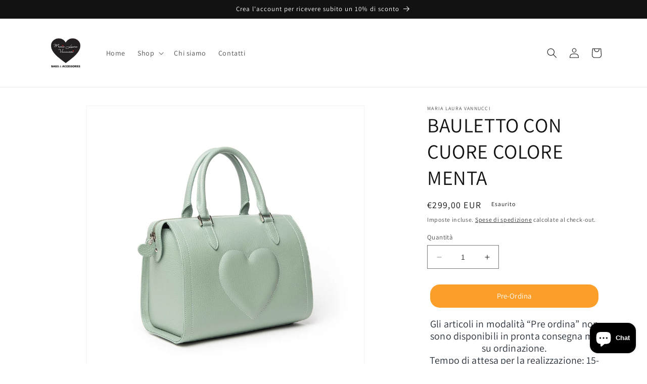

--- FILE ---
content_type: text/html; charset=utf-8
request_url: https://www.marialauravannucciaccessories.com/products/copia-del-bauletto-con-cuore-colore-pesco-2
body_size: 35155
content:
<!doctype html>
<html class="no-js" lang="it">
  <head>
    <meta charset="utf-8">
    <meta http-equiv="X-UA-Compatible" content="IE=edge">
    <meta name="viewport" content="width=device-width,initial-scale=1">
    <meta name="theme-color" content="">
    <link rel="canonical" href="https://www.marialauravannucciaccessories.com/products/copia-del-bauletto-con-cuore-colore-pesco-2">
    <link rel="preconnect" href="https://cdn.shopify.com" crossorigin><link rel="icon" type="image/png" href="//www.marialauravannucciaccessories.com/cdn/shop/files/LOGO_Maria_Laura-2_1657f902-4f79-42e5-9d18-39ca447e219a.jpg?crop=center&height=32&v=1669669750&width=32"><link rel="preconnect" href="https://fonts.shopifycdn.com" crossorigin><title>
      BAULETTO CON CUORE COLORE MENTA
 &ndash; Maria Laura Vannucci</title>

    
      <meta name="description" content="Iconico. Must-have per ogni Bag Addicted, il Bauletto. Elegante e versatile, capiente al punto giusto, è realizzato in pelle bottalata colore menta impreziosito dall&#39;emblematico cuore in rilievo nella parte anteriore. Dimensioni: 21x28x16 cm  (Altezza x Lunghezza x Profondità) Doppio manico per portare la borsa al brac">
    

    

<meta property="og:site_name" content="Maria Laura Vannucci">
<meta property="og:url" content="https://www.marialauravannucciaccessories.com/products/copia-del-bauletto-con-cuore-colore-pesco-2">
<meta property="og:title" content="BAULETTO CON CUORE COLORE MENTA">
<meta property="og:type" content="product">
<meta property="og:description" content="Iconico. Must-have per ogni Bag Addicted, il Bauletto. Elegante e versatile, capiente al punto giusto, è realizzato in pelle bottalata colore menta impreziosito dall&#39;emblematico cuore in rilievo nella parte anteriore. Dimensioni: 21x28x16 cm  (Altezza x Lunghezza x Profondità) Doppio manico per portare la borsa al brac"><meta property="og:image" content="http://www.marialauravannucciaccessories.com/cdn/shop/files/image_6a842890-d89e-4355-8978-71c1f5a5dec2.jpg?v=1687008560">
  <meta property="og:image:secure_url" content="https://www.marialauravannucciaccessories.com/cdn/shop/files/image_6a842890-d89e-4355-8978-71c1f5a5dec2.jpg?v=1687008560">
  <meta property="og:image:width" content="2048">
  <meta property="og:image:height" content="2048"><meta property="og:price:amount" content="299,00">
  <meta property="og:price:currency" content="EUR"><meta name="twitter:card" content="summary_large_image">
<meta name="twitter:title" content="BAULETTO CON CUORE COLORE MENTA">
<meta name="twitter:description" content="Iconico. Must-have per ogni Bag Addicted, il Bauletto. Elegante e versatile, capiente al punto giusto, è realizzato in pelle bottalata colore menta impreziosito dall&#39;emblematico cuore in rilievo nella parte anteriore. Dimensioni: 21x28x16 cm  (Altezza x Lunghezza x Profondità) Doppio manico per portare la borsa al brac">


    <script src="//www.marialauravannucciaccessories.com/cdn/shop/t/12/assets/constants.js?v=165488195745554878101676909436" defer="defer"></script>
    <script src="//www.marialauravannucciaccessories.com/cdn/shop/t/12/assets/pubsub.js?v=2921868252632587581676909439" defer="defer"></script>
    <script src="//www.marialauravannucciaccessories.com/cdn/shop/t/12/assets/global.js?v=85297797553816670871676909438" defer="defer"></script>
    <script>window.performance && window.performance.mark && window.performance.mark('shopify.content_for_header.start');</script><meta name="google-site-verification" content="2APVmawsH_XKTuF6eMmN7XBrY8e7OqDKD-FQsW8PU0Y">
<meta name="facebook-domain-verification" content="5cl7bh16nyp7k9fiexl1hzpgx1ly4y">
<meta id="shopify-digital-wallet" name="shopify-digital-wallet" content="/62900863166/digital_wallets/dialog">
<meta name="shopify-checkout-api-token" content="1bb9204a2ee723d1023e45789786f2af">
<meta id="in-context-paypal-metadata" data-shop-id="62900863166" data-venmo-supported="false" data-environment="production" data-locale="it_IT" data-paypal-v4="true" data-currency="EUR">
<link rel="alternate" type="application/json+oembed" href="https://www.marialauravannucciaccessories.com/products/copia-del-bauletto-con-cuore-colore-pesco-2.oembed">
<script async="async" src="/checkouts/internal/preloads.js?locale=it-IT"></script>
<link rel="preconnect" href="https://shop.app" crossorigin="anonymous">
<script async="async" src="https://shop.app/checkouts/internal/preloads.js?locale=it-IT&shop_id=62900863166" crossorigin="anonymous"></script>
<script id="apple-pay-shop-capabilities" type="application/json">{"shopId":62900863166,"countryCode":"IT","currencyCode":"EUR","merchantCapabilities":["supports3DS"],"merchantId":"gid:\/\/shopify\/Shop\/62900863166","merchantName":"Maria Laura Vannucci","requiredBillingContactFields":["postalAddress","email"],"requiredShippingContactFields":["postalAddress","email"],"shippingType":"shipping","supportedNetworks":["visa","maestro","masterCard","amex"],"total":{"type":"pending","label":"Maria Laura Vannucci","amount":"1.00"},"shopifyPaymentsEnabled":true,"supportsSubscriptions":true}</script>
<script id="shopify-features" type="application/json">{"accessToken":"1bb9204a2ee723d1023e45789786f2af","betas":["rich-media-storefront-analytics"],"domain":"www.marialauravannucciaccessories.com","predictiveSearch":true,"shopId":62900863166,"locale":"it"}</script>
<script>var Shopify = Shopify || {};
Shopify.shop = "marialauravannucciaccessories.myshopify.com";
Shopify.locale = "it";
Shopify.currency = {"active":"EUR","rate":"1.0"};
Shopify.country = "IT";
Shopify.theme = {"name":"Copia aggiornata di Dawn","id":132482891966,"schema_name":"Dawn","schema_version":"8.0.0","theme_store_id":887,"role":"main"};
Shopify.theme.handle = "null";
Shopify.theme.style = {"id":null,"handle":null};
Shopify.cdnHost = "www.marialauravannucciaccessories.com/cdn";
Shopify.routes = Shopify.routes || {};
Shopify.routes.root = "/";</script>
<script type="module">!function(o){(o.Shopify=o.Shopify||{}).modules=!0}(window);</script>
<script>!function(o){function n(){var o=[];function n(){o.push(Array.prototype.slice.apply(arguments))}return n.q=o,n}var t=o.Shopify=o.Shopify||{};t.loadFeatures=n(),t.autoloadFeatures=n()}(window);</script>
<script>
  window.ShopifyPay = window.ShopifyPay || {};
  window.ShopifyPay.apiHost = "shop.app\/pay";
  window.ShopifyPay.redirectState = null;
</script>
<script id="shop-js-analytics" type="application/json">{"pageType":"product"}</script>
<script defer="defer" async type="module" src="//www.marialauravannucciaccessories.com/cdn/shopifycloud/shop-js/modules/v2/client.init-shop-cart-sync_dvfQaB1V.it.esm.js"></script>
<script defer="defer" async type="module" src="//www.marialauravannucciaccessories.com/cdn/shopifycloud/shop-js/modules/v2/chunk.common_BW-OJwDu.esm.js"></script>
<script defer="defer" async type="module" src="//www.marialauravannucciaccessories.com/cdn/shopifycloud/shop-js/modules/v2/chunk.modal_CX4jaIRf.esm.js"></script>
<script type="module">
  await import("//www.marialauravannucciaccessories.com/cdn/shopifycloud/shop-js/modules/v2/client.init-shop-cart-sync_dvfQaB1V.it.esm.js");
await import("//www.marialauravannucciaccessories.com/cdn/shopifycloud/shop-js/modules/v2/chunk.common_BW-OJwDu.esm.js");
await import("//www.marialauravannucciaccessories.com/cdn/shopifycloud/shop-js/modules/v2/chunk.modal_CX4jaIRf.esm.js");

  window.Shopify.SignInWithShop?.initShopCartSync?.({"fedCMEnabled":true,"windoidEnabled":true});

</script>
<script>
  window.Shopify = window.Shopify || {};
  if (!window.Shopify.featureAssets) window.Shopify.featureAssets = {};
  window.Shopify.featureAssets['shop-js'] = {"shop-cart-sync":["modules/v2/client.shop-cart-sync_CGEUFKvL.it.esm.js","modules/v2/chunk.common_BW-OJwDu.esm.js","modules/v2/chunk.modal_CX4jaIRf.esm.js"],"init-fed-cm":["modules/v2/client.init-fed-cm_Q280f13X.it.esm.js","modules/v2/chunk.common_BW-OJwDu.esm.js","modules/v2/chunk.modal_CX4jaIRf.esm.js"],"shop-cash-offers":["modules/v2/client.shop-cash-offers_DoRGZwcj.it.esm.js","modules/v2/chunk.common_BW-OJwDu.esm.js","modules/v2/chunk.modal_CX4jaIRf.esm.js"],"shop-login-button":["modules/v2/client.shop-login-button_DMM6ww0E.it.esm.js","modules/v2/chunk.common_BW-OJwDu.esm.js","modules/v2/chunk.modal_CX4jaIRf.esm.js"],"pay-button":["modules/v2/client.pay-button_B6q2F277.it.esm.js","modules/v2/chunk.common_BW-OJwDu.esm.js","modules/v2/chunk.modal_CX4jaIRf.esm.js"],"shop-button":["modules/v2/client.shop-button_COUnjhWS.it.esm.js","modules/v2/chunk.common_BW-OJwDu.esm.js","modules/v2/chunk.modal_CX4jaIRf.esm.js"],"avatar":["modules/v2/client.avatar_BTnouDA3.it.esm.js"],"init-windoid":["modules/v2/client.init-windoid_CrSLay9H.it.esm.js","modules/v2/chunk.common_BW-OJwDu.esm.js","modules/v2/chunk.modal_CX4jaIRf.esm.js"],"init-shop-for-new-customer-accounts":["modules/v2/client.init-shop-for-new-customer-accounts_BGmSGr-t.it.esm.js","modules/v2/client.shop-login-button_DMM6ww0E.it.esm.js","modules/v2/chunk.common_BW-OJwDu.esm.js","modules/v2/chunk.modal_CX4jaIRf.esm.js"],"init-shop-email-lookup-coordinator":["modules/v2/client.init-shop-email-lookup-coordinator_BMjbsTlQ.it.esm.js","modules/v2/chunk.common_BW-OJwDu.esm.js","modules/v2/chunk.modal_CX4jaIRf.esm.js"],"init-shop-cart-sync":["modules/v2/client.init-shop-cart-sync_dvfQaB1V.it.esm.js","modules/v2/chunk.common_BW-OJwDu.esm.js","modules/v2/chunk.modal_CX4jaIRf.esm.js"],"shop-toast-manager":["modules/v2/client.shop-toast-manager_C1IUOXW7.it.esm.js","modules/v2/chunk.common_BW-OJwDu.esm.js","modules/v2/chunk.modal_CX4jaIRf.esm.js"],"init-customer-accounts":["modules/v2/client.init-customer-accounts_DyWT7tGr.it.esm.js","modules/v2/client.shop-login-button_DMM6ww0E.it.esm.js","modules/v2/chunk.common_BW-OJwDu.esm.js","modules/v2/chunk.modal_CX4jaIRf.esm.js"],"init-customer-accounts-sign-up":["modules/v2/client.init-customer-accounts-sign-up_DR74S9QP.it.esm.js","modules/v2/client.shop-login-button_DMM6ww0E.it.esm.js","modules/v2/chunk.common_BW-OJwDu.esm.js","modules/v2/chunk.modal_CX4jaIRf.esm.js"],"shop-follow-button":["modules/v2/client.shop-follow-button_C7goD_zf.it.esm.js","modules/v2/chunk.common_BW-OJwDu.esm.js","modules/v2/chunk.modal_CX4jaIRf.esm.js"],"checkout-modal":["modules/v2/client.checkout-modal_Cy_s3Hxe.it.esm.js","modules/v2/chunk.common_BW-OJwDu.esm.js","modules/v2/chunk.modal_CX4jaIRf.esm.js"],"shop-login":["modules/v2/client.shop-login_ByWJfYRH.it.esm.js","modules/v2/chunk.common_BW-OJwDu.esm.js","modules/v2/chunk.modal_CX4jaIRf.esm.js"],"lead-capture":["modules/v2/client.lead-capture_B-cWF8Yd.it.esm.js","modules/v2/chunk.common_BW-OJwDu.esm.js","modules/v2/chunk.modal_CX4jaIRf.esm.js"],"payment-terms":["modules/v2/client.payment-terms_B2vYrkY2.it.esm.js","modules/v2/chunk.common_BW-OJwDu.esm.js","modules/v2/chunk.modal_CX4jaIRf.esm.js"]};
</script>
<script>(function() {
  var isLoaded = false;
  function asyncLoad() {
    if (isLoaded) return;
    isLoaded = true;
    var urls = ["https:\/\/cdn.shopify.com\/s\/files\/1\/0683\/1371\/0892\/files\/splmn-shopify-prod-August-31.min.js?v=1693985059\u0026shop=marialauravannucciaccessories.myshopify.com","https:\/\/po.kaktusapp.com\/storage\/js\/kaktus_preorder-marialauravannucciaccessories.myshopify.com.js?ver=88\u0026shop=marialauravannucciaccessories.myshopify.com"];
    for (var i = 0; i < urls.length; i++) {
      var s = document.createElement('script');
      s.type = 'text/javascript';
      s.async = true;
      s.src = urls[i];
      var x = document.getElementsByTagName('script')[0];
      x.parentNode.insertBefore(s, x);
    }
  };
  if(window.attachEvent) {
    window.attachEvent('onload', asyncLoad);
  } else {
    window.addEventListener('load', asyncLoad, false);
  }
})();</script>
<script id="__st">var __st={"a":62900863166,"offset":3600,"reqid":"ca7af5c3-24c3-47c5-bc15-fcf0f4fbd4ce-1769069866","pageurl":"www.marialauravannucciaccessories.com\/products\/copia-del-bauletto-con-cuore-colore-pesco-2","u":"0307073fedc5","p":"product","rtyp":"product","rid":8555439718735};</script>
<script>window.ShopifyPaypalV4VisibilityTracking = true;</script>
<script id="captcha-bootstrap">!function(){'use strict';const t='contact',e='account',n='new_comment',o=[[t,t],['blogs',n],['comments',n],[t,'customer']],c=[[e,'customer_login'],[e,'guest_login'],[e,'recover_customer_password'],[e,'create_customer']],r=t=>t.map((([t,e])=>`form[action*='/${t}']:not([data-nocaptcha='true']) input[name='form_type'][value='${e}']`)).join(','),a=t=>()=>t?[...document.querySelectorAll(t)].map((t=>t.form)):[];function s(){const t=[...o],e=r(t);return a(e)}const i='password',u='form_key',d=['recaptcha-v3-token','g-recaptcha-response','h-captcha-response',i],f=()=>{try{return window.sessionStorage}catch{return}},m='__shopify_v',_=t=>t.elements[u];function p(t,e,n=!1){try{const o=window.sessionStorage,c=JSON.parse(o.getItem(e)),{data:r}=function(t){const{data:e,action:n}=t;return t[m]||n?{data:e,action:n}:{data:t,action:n}}(c);for(const[e,n]of Object.entries(r))t.elements[e]&&(t.elements[e].value=n);n&&o.removeItem(e)}catch(o){console.error('form repopulation failed',{error:o})}}const l='form_type',E='cptcha';function T(t){t.dataset[E]=!0}const w=window,h=w.document,L='Shopify',v='ce_forms',y='captcha';let A=!1;((t,e)=>{const n=(g='f06e6c50-85a8-45c8-87d0-21a2b65856fe',I='https://cdn.shopify.com/shopifycloud/storefront-forms-hcaptcha/ce_storefront_forms_captcha_hcaptcha.v1.5.2.iife.js',D={infoText:'Protetto da hCaptcha',privacyText:'Privacy',termsText:'Termini'},(t,e,n)=>{const o=w[L][v],c=o.bindForm;if(c)return c(t,g,e,D).then(n);var r;o.q.push([[t,g,e,D],n]),r=I,A||(h.body.append(Object.assign(h.createElement('script'),{id:'captcha-provider',async:!0,src:r})),A=!0)});var g,I,D;w[L]=w[L]||{},w[L][v]=w[L][v]||{},w[L][v].q=[],w[L][y]=w[L][y]||{},w[L][y].protect=function(t,e){n(t,void 0,e),T(t)},Object.freeze(w[L][y]),function(t,e,n,w,h,L){const[v,y,A,g]=function(t,e,n){const i=e?o:[],u=t?c:[],d=[...i,...u],f=r(d),m=r(i),_=r(d.filter((([t,e])=>n.includes(e))));return[a(f),a(m),a(_),s()]}(w,h,L),I=t=>{const e=t.target;return e instanceof HTMLFormElement?e:e&&e.form},D=t=>v().includes(t);t.addEventListener('submit',(t=>{const e=I(t);if(!e)return;const n=D(e)&&!e.dataset.hcaptchaBound&&!e.dataset.recaptchaBound,o=_(e),c=g().includes(e)&&(!o||!o.value);(n||c)&&t.preventDefault(),c&&!n&&(function(t){try{if(!f())return;!function(t){const e=f();if(!e)return;const n=_(t);if(!n)return;const o=n.value;o&&e.removeItem(o)}(t);const e=Array.from(Array(32),(()=>Math.random().toString(36)[2])).join('');!function(t,e){_(t)||t.append(Object.assign(document.createElement('input'),{type:'hidden',name:u})),t.elements[u].value=e}(t,e),function(t,e){const n=f();if(!n)return;const o=[...t.querySelectorAll(`input[type='${i}']`)].map((({name:t})=>t)),c=[...d,...o],r={};for(const[a,s]of new FormData(t).entries())c.includes(a)||(r[a]=s);n.setItem(e,JSON.stringify({[m]:1,action:t.action,data:r}))}(t,e)}catch(e){console.error('failed to persist form',e)}}(e),e.submit())}));const S=(t,e)=>{t&&!t.dataset[E]&&(n(t,e.some((e=>e===t))),T(t))};for(const o of['focusin','change'])t.addEventListener(o,(t=>{const e=I(t);D(e)&&S(e,y())}));const B=e.get('form_key'),M=e.get(l),P=B&&M;t.addEventListener('DOMContentLoaded',(()=>{const t=y();if(P)for(const e of t)e.elements[l].value===M&&p(e,B);[...new Set([...A(),...v().filter((t=>'true'===t.dataset.shopifyCaptcha))])].forEach((e=>S(e,t)))}))}(h,new URLSearchParams(w.location.search),n,t,e,['guest_login'])})(!0,!0)}();</script>
<script integrity="sha256-4kQ18oKyAcykRKYeNunJcIwy7WH5gtpwJnB7kiuLZ1E=" data-source-attribution="shopify.loadfeatures" defer="defer" src="//www.marialauravannucciaccessories.com/cdn/shopifycloud/storefront/assets/storefront/load_feature-a0a9edcb.js" crossorigin="anonymous"></script>
<script crossorigin="anonymous" defer="defer" src="//www.marialauravannucciaccessories.com/cdn/shopifycloud/storefront/assets/shopify_pay/storefront-65b4c6d7.js?v=20250812"></script>
<script data-source-attribution="shopify.dynamic_checkout.dynamic.init">var Shopify=Shopify||{};Shopify.PaymentButton=Shopify.PaymentButton||{isStorefrontPortableWallets:!0,init:function(){window.Shopify.PaymentButton.init=function(){};var t=document.createElement("script");t.src="https://www.marialauravannucciaccessories.com/cdn/shopifycloud/portable-wallets/latest/portable-wallets.it.js",t.type="module",document.head.appendChild(t)}};
</script>
<script data-source-attribution="shopify.dynamic_checkout.buyer_consent">
  function portableWalletsHideBuyerConsent(e){var t=document.getElementById("shopify-buyer-consent"),n=document.getElementById("shopify-subscription-policy-button");t&&n&&(t.classList.add("hidden"),t.setAttribute("aria-hidden","true"),n.removeEventListener("click",e))}function portableWalletsShowBuyerConsent(e){var t=document.getElementById("shopify-buyer-consent"),n=document.getElementById("shopify-subscription-policy-button");t&&n&&(t.classList.remove("hidden"),t.removeAttribute("aria-hidden"),n.addEventListener("click",e))}window.Shopify?.PaymentButton&&(window.Shopify.PaymentButton.hideBuyerConsent=portableWalletsHideBuyerConsent,window.Shopify.PaymentButton.showBuyerConsent=portableWalletsShowBuyerConsent);
</script>
<script>
  function portableWalletsCleanup(e){e&&e.src&&console.error("Failed to load portable wallets script "+e.src);var t=document.querySelectorAll("shopify-accelerated-checkout .shopify-payment-button__skeleton, shopify-accelerated-checkout-cart .wallet-cart-button__skeleton"),e=document.getElementById("shopify-buyer-consent");for(let e=0;e<t.length;e++)t[e].remove();e&&e.remove()}function portableWalletsNotLoadedAsModule(e){e instanceof ErrorEvent&&"string"==typeof e.message&&e.message.includes("import.meta")&&"string"==typeof e.filename&&e.filename.includes("portable-wallets")&&(window.removeEventListener("error",portableWalletsNotLoadedAsModule),window.Shopify.PaymentButton.failedToLoad=e,"loading"===document.readyState?document.addEventListener("DOMContentLoaded",window.Shopify.PaymentButton.init):window.Shopify.PaymentButton.init())}window.addEventListener("error",portableWalletsNotLoadedAsModule);
</script>

<script type="module" src="https://www.marialauravannucciaccessories.com/cdn/shopifycloud/portable-wallets/latest/portable-wallets.it.js" onError="portableWalletsCleanup(this)" crossorigin="anonymous"></script>
<script nomodule>
  document.addEventListener("DOMContentLoaded", portableWalletsCleanup);
</script>

<script id='scb4127' type='text/javascript' async='' src='https://www.marialauravannucciaccessories.com/cdn/shopifycloud/privacy-banner/storefront-banner.js'></script><link id="shopify-accelerated-checkout-styles" rel="stylesheet" media="screen" href="https://www.marialauravannucciaccessories.com/cdn/shopifycloud/portable-wallets/latest/accelerated-checkout-backwards-compat.css" crossorigin="anonymous">
<style id="shopify-accelerated-checkout-cart">
        #shopify-buyer-consent {
  margin-top: 1em;
  display: inline-block;
  width: 100%;
}

#shopify-buyer-consent.hidden {
  display: none;
}

#shopify-subscription-policy-button {
  background: none;
  border: none;
  padding: 0;
  text-decoration: underline;
  font-size: inherit;
  cursor: pointer;
}

#shopify-subscription-policy-button::before {
  box-shadow: none;
}

      </style>
<script id="sections-script" data-sections="header,footer" defer="defer" src="//www.marialauravannucciaccessories.com/cdn/shop/t/12/compiled_assets/scripts.js?v=219"></script>
<script>window.performance && window.performance.mark && window.performance.mark('shopify.content_for_header.end');</script>


    <style data-shopify>
      @font-face {
  font-family: Assistant;
  font-weight: 400;
  font-style: normal;
  font-display: swap;
  src: url("//www.marialauravannucciaccessories.com/cdn/fonts/assistant/assistant_n4.9120912a469cad1cc292572851508ca49d12e768.woff2") format("woff2"),
       url("//www.marialauravannucciaccessories.com/cdn/fonts/assistant/assistant_n4.6e9875ce64e0fefcd3f4446b7ec9036b3ddd2985.woff") format("woff");
}

      @font-face {
  font-family: Assistant;
  font-weight: 700;
  font-style: normal;
  font-display: swap;
  src: url("//www.marialauravannucciaccessories.com/cdn/fonts/assistant/assistant_n7.bf44452348ec8b8efa3aa3068825305886b1c83c.woff2") format("woff2"),
       url("//www.marialauravannucciaccessories.com/cdn/fonts/assistant/assistant_n7.0c887fee83f6b3bda822f1150b912c72da0f7b64.woff") format("woff");
}

      
      
      @font-face {
  font-family: Assistant;
  font-weight: 400;
  font-style: normal;
  font-display: swap;
  src: url("//www.marialauravannucciaccessories.com/cdn/fonts/assistant/assistant_n4.9120912a469cad1cc292572851508ca49d12e768.woff2") format("woff2"),
       url("//www.marialauravannucciaccessories.com/cdn/fonts/assistant/assistant_n4.6e9875ce64e0fefcd3f4446b7ec9036b3ddd2985.woff") format("woff");
}


      :root {
        --font-body-family: Assistant, sans-serif;
        --font-body-style: normal;
        --font-body-weight: 400;
        --font-body-weight-bold: 700;

        --font-heading-family: Assistant, sans-serif;
        --font-heading-style: normal;
        --font-heading-weight: 400;

        --font-body-scale: 1.0;
        --font-heading-scale: 1.0;

        --color-base-text: 18, 18, 18;
        --color-shadow: 18, 18, 18;
        --color-base-background-1: 255, 255, 255;
        --color-base-background-2: 243, 243, 243;
        --color-base-solid-button-labels: 255, 255, 255;
        --color-base-outline-button-labels: 18, 18, 18;
        --color-base-accent-1: 18, 18, 18;
        --color-base-accent-2: 51, 79, 180;
        --payment-terms-background-color: #ffffff;

        --gradient-base-background-1: #ffffff;
        --gradient-base-background-2: #f3f3f3;
        --gradient-base-accent-1: #121212;
        --gradient-base-accent-2: #334fb4;

        --media-padding: px;
        --media-border-opacity: 0.05;
        --media-border-width: 1px;
        --media-radius: 0px;
        --media-shadow-opacity: 0.0;
        --media-shadow-horizontal-offset: 0px;
        --media-shadow-vertical-offset: 4px;
        --media-shadow-blur-radius: 5px;
        --media-shadow-visible: 0;

        --page-width: 120rem;
        --page-width-margin: 0rem;

        --product-card-image-padding: 0.0rem;
        --product-card-corner-radius: 0.0rem;
        --product-card-text-alignment: left;
        --product-card-border-width: 0.0rem;
        --product-card-border-opacity: 0.1;
        --product-card-shadow-opacity: 0.0;
        --product-card-shadow-visible: 0;
        --product-card-shadow-horizontal-offset: 0.0rem;
        --product-card-shadow-vertical-offset: 0.4rem;
        --product-card-shadow-blur-radius: 0.5rem;

        --collection-card-image-padding: 0.0rem;
        --collection-card-corner-radius: 0.0rem;
        --collection-card-text-alignment: left;
        --collection-card-border-width: 0.0rem;
        --collection-card-border-opacity: 0.1;
        --collection-card-shadow-opacity: 0.0;
        --collection-card-shadow-visible: 0;
        --collection-card-shadow-horizontal-offset: 0.0rem;
        --collection-card-shadow-vertical-offset: 0.4rem;
        --collection-card-shadow-blur-radius: 0.5rem;

        --blog-card-image-padding: 0.0rem;
        --blog-card-corner-radius: 0.0rem;
        --blog-card-text-alignment: left;
        --blog-card-border-width: 0.0rem;
        --blog-card-border-opacity: 0.1;
        --blog-card-shadow-opacity: 0.0;
        --blog-card-shadow-visible: 0;
        --blog-card-shadow-horizontal-offset: 0.0rem;
        --blog-card-shadow-vertical-offset: 0.4rem;
        --blog-card-shadow-blur-radius: 0.5rem;

        --badge-corner-radius: 4.0rem;

        --popup-border-width: 1px;
        --popup-border-opacity: 0.1;
        --popup-corner-radius: 0px;
        --popup-shadow-opacity: 0.0;
        --popup-shadow-horizontal-offset: 0px;
        --popup-shadow-vertical-offset: 4px;
        --popup-shadow-blur-radius: 5px;

        --drawer-border-width: 1px;
        --drawer-border-opacity: 0.1;
        --drawer-shadow-opacity: 0.0;
        --drawer-shadow-horizontal-offset: 0px;
        --drawer-shadow-vertical-offset: 4px;
        --drawer-shadow-blur-radius: 5px;

        --spacing-sections-desktop: 0px;
        --spacing-sections-mobile: 0px;

        --grid-desktop-vertical-spacing: 8px;
        --grid-desktop-horizontal-spacing: 8px;
        --grid-mobile-vertical-spacing: 4px;
        --grid-mobile-horizontal-spacing: 4px;

        --text-boxes-border-opacity: 0.1;
        --text-boxes-border-width: 0px;
        --text-boxes-radius: 0px;
        --text-boxes-shadow-opacity: 0.0;
        --text-boxes-shadow-visible: 0;
        --text-boxes-shadow-horizontal-offset: 0px;
        --text-boxes-shadow-vertical-offset: 4px;
        --text-boxes-shadow-blur-radius: 5px;

        --buttons-radius: 0px;
        --buttons-radius-outset: 0px;
        --buttons-border-width: 1px;
        --buttons-border-opacity: 1.0;
        --buttons-shadow-opacity: 0.0;
        --buttons-shadow-visible: 0;
        --buttons-shadow-horizontal-offset: 0px;
        --buttons-shadow-vertical-offset: 4px;
        --buttons-shadow-blur-radius: 5px;
        --buttons-border-offset: 0px;

        --inputs-radius: 0px;
        --inputs-border-width: 1px;
        --inputs-border-opacity: 0.55;
        --inputs-shadow-opacity: 0.0;
        --inputs-shadow-horizontal-offset: 0px;
        --inputs-margin-offset: 0px;
        --inputs-shadow-vertical-offset: 4px;
        --inputs-shadow-blur-radius: 5px;
        --inputs-radius-outset: 0px;

        --variant-pills-radius: 40px;
        --variant-pills-border-width: 1px;
        --variant-pills-border-opacity: 0.55;
        --variant-pills-shadow-opacity: 0.0;
        --variant-pills-shadow-horizontal-offset: 0px;
        --variant-pills-shadow-vertical-offset: 4px;
        --variant-pills-shadow-blur-radius: 5px;
      }

      *,
      *::before,
      *::after {
        box-sizing: inherit;
      }

      html {
        box-sizing: border-box;
        font-size: calc(var(--font-body-scale) * 62.5%);
        height: 100%;
      }

      body {
        display: grid;
        grid-template-rows: auto auto 1fr auto;
        grid-template-columns: 100%;
        min-height: 100%;
        margin: 0;
        font-size: 1.5rem;
        letter-spacing: 0.06rem;
        line-height: calc(1 + 0.8 / var(--font-body-scale));
        font-family: var(--font-body-family);
        font-style: var(--font-body-style);
        font-weight: var(--font-body-weight);
      }

      @media screen and (min-width: 750px) {
        body {
          font-size: 1.6rem;
        }
      }
    </style>

    <link href="//www.marialauravannucciaccessories.com/cdn/shop/t/12/assets/base.css?v=831047894957930821676909439" rel="stylesheet" type="text/css" media="all" />
<link rel="preload" as="font" href="//www.marialauravannucciaccessories.com/cdn/fonts/assistant/assistant_n4.9120912a469cad1cc292572851508ca49d12e768.woff2" type="font/woff2" crossorigin><link rel="preload" as="font" href="//www.marialauravannucciaccessories.com/cdn/fonts/assistant/assistant_n4.9120912a469cad1cc292572851508ca49d12e768.woff2" type="font/woff2" crossorigin><link rel="stylesheet" href="//www.marialauravannucciaccessories.com/cdn/shop/t/12/assets/component-predictive-search.css?v=85913294783299393391676909437" media="print" onload="this.media='all'"><script>document.documentElement.className = document.documentElement.className.replace('no-js', 'js');
    if (Shopify.designMode) {
      document.documentElement.classList.add('shopify-design-mode');
    }
    </script>
  <!-- BEGIN app block: shopify://apps/king-product-options-variant/blocks/app-embed/ce104259-52b1-4720-9ecf-76b34cae0401 -->
    
        <!-- BEGIN app snippet: option.v1 --><link href="//cdn.shopify.com/extensions/019b4e43-a383-7f0c-979c-7303d462adcd/king-product-options-variant-70/assets/ymq-option.css" rel="stylesheet" type="text/css" media="all" />
<link async href='https://option.ymq.cool/option/bottom.css' rel='stylesheet'> 
<style id="ymq-jsstyle"></style>
<script data-asyncLoad='asyncLoad' data-mbAt2ktK3Dmszf6K="mbAt2ktK3Dmszf6K">
    window.best_option = window.best_option || {}; 

    best_option.shop = `marialauravannucciaccessories.myshopify.com`; 

    best_option.page = `product`; 

    best_option.ymq_option_branding = {}; 
      
        best_option.ymq_option_branding = {"button":{"--button-background-checked-color":"#000000","--button-background-color":"#FFFFFF","--button-background-disabled-color":"#FFFFFF","--button-border-checked-color":"#000000","--button-border-color":"#000000","--button-border-disabled-color":"#000000","--button-font-checked-color":"#FFFFFF","--button-font-disabled-color":"#cccccc","--button-font-color":"#000000","--button-border-radius":"4","--button-font-size":"16","--button-line-height":"20","--button-margin-l-r":"4","--button-margin-u-d":"4","--button-padding-l-r":"16","--button-padding-u-d":"10"},"radio":{"--radio-border-color":"#BBC1E1","--radio-border-checked-color":"#BBC1E1","--radio-border-disabled-color":"#BBC1E1","--radio-border-hover-color":"#BBC1E1","--radio-background-color":"#FFFFFF","--radio-background-checked-color":"#275EFE","--radio-background-disabled-color":"#E1E6F9","--radio-background-hover-color":"#FFFFFF","--radio-inner-color":"#E1E6F9","--radio-inner-checked-color":"#FFFFFF","--radio-inner-disabled-color":"#FFFFFF"},"input":{"--input-background-checked-color":"#FFFFFF","--input-background-color":"#FFFFFF","--input-border-checked-color":"#000000","--input-border-color":"#717171","--input-font-checked-color":"#000000","--input-font-color":"#000000","--input-border-radius":"4","--input-font-size":"14","--input-padding-l-r":"16","--input-padding-u-d":"9","--input-width":"100","--input-max-width":"400"},"select":{"--select-border-color":"#000000","--select-border-checked-color":"#000000","--select-background-color":"#FFFFFF","--select-background-checked-color":"#FFFFFF","--select-font-color":"#000000","--select-font-checked-color":"#000000","--select-option-background-color":"#FFFFFF","--select-option-background-checked-color":"#F5F9FF","--select-option-background-disabled-color":"#FFFFFF","--select-option-font-color":"#000000","--select-option-font-checked-color":"#000000","--select-option-font-disabled-color":"#CCCCCC","--select-padding-u-d":"9","--select-padding-l-r":"16","--select-option-padding-u-d":"9","--select-option-padding-l-r":"16","--select-width":"100","--select-max-width":"400","--select-font-size":"14","--select-border-radius":"0"},"multiple":{"--multiple-background-color":"#F5F9FF","--multiple-font-color":"#000000","--multiple-padding-u-d":"2","--multiple-padding-l-r":"8","--multiple-font-size":"12","--multiple-border-radius":"0"},"img":{"--img-border-color":"#E1E1E1","--img-border-checked-color":"#000000","--img-border-disabled-color":"#000000","--img-width":"50","--img-height":"50","--img-margin-u-d":"2","--img-margin-l-r":"2","--img-border-radius":"4"},"upload":{"--upload-background-color":"#409EFF","--upload-font-color":"#FFFFFF","--upload-border-color":"#409EFF","--upload-padding-u-d":"12","--upload-padding-l-r":"20","--upload-font-size":"12","--upload-border-radius":"4"},"cart":{"--cart-border-color":"#000000","--buy-border-color":"#000000","--cart-border-hover-color":"#000000","--buy-border-hover-color":"#000000","--cart-background-color":"#000000","--buy-background-color":"#000000","--cart-background-hover-color":"#000000","--buy-background-hover-color":"#000000","--cart-font-color":"#FFFFFF","--buy-font-color":"#FFFFFF","--cart-font-hover-color":"#FFFFFF","--buy-font-hover-color":"#FFFFFF","--cart-padding-u-d":"12","--cart-padding-l-r":"16","--buy-padding-u-d":"12","--buy-padding-l-r":"16","--cart-margin-u-d":"4","--cart-margin-l-r":"0","--buy-margin-u-d":"4","--buy-margin-l-r":"0","--cart-width":"100","--cart-max-width":"800","--buy-width":"100","--buy-max-width":"800","--cart-font-size":"14","--cart-border-radius":"0","--buy-font-size":"14","--buy-border-radius":"0"},"quantity":{"--quantity-border-color":"#A6A3A3","--quantity-font-color":"#000000","--quantity-background-color":"#FFFFFF","--quantity-width":"150","--quantity-height":"40","--quantity-font-size":"14","--quantity-border-radius":"0"},"global":{"--global-title-color":"#000000","--global-help-color":"#000000","--global-error-color":"#DC3545","--global-title-font-size":"14","--global-help-font-size":"12","--global-error-font-size":"12","--global-margin-top":"0","--global-margin-bottom":"20","--global-margin-left":"0","--global-margin-right":"0","--global-title-margin-top":"0","--global-title-margin-bottom":"5","--global-title-margin-left":"0","--global-title-margin-right":"0","--global-help-margin-top":"5","--global-help-margin-bottom":"0","--global-help-margin-left":"0","--global-help-margin-right":"0","--global-error-margin-top":"5","--global-error-margin-bottom":"0","--global-error-margin-left":"0","--global-error-margin-right":"0"},"discount":{"--new-discount-normal-color":"#1878B9","--new-discount-error-color":"#E22120","--new-discount-layout":"flex-end"},"lan":{"require":"This is a required field.","email":"Please enter a valid email address.","phone":"Please enter the correct phone.","number":"Please enter an number.","integer":"Please enter an integer.","min_char":"Please enter no less than %s characters.","max_char":"Please enter no more than %s characters.","max_s":"Please choose less than %s options.","min_s":"Please choose more than %s options.","total_s":"Please choose %s options.","min":"Please enter no less than %s.","max":"Please enter no more than %s.","currency":"EUR","sold_out":"sold out","please_choose":"Please choose","add_to_cart":"ADD TO CART","buy_it_now":"BUY IT NOW","add_price_text":"Selection will add %s to the price","discount_code":"Discount code","application":"Apply","discount_error1":"Enter a valid discount code","discount_error2":"discount code isn't valid for the items in your cart"},"price":{"--price-border-color":"#000000","--price-background-color":"#FFFFFF","--price-font-color":"#000000","--price-price-font-color":"#03de90","--price-padding-u-d":"9","--price-padding-l-r":"16","--price-width":"100","--price-max-width":"400","--price-font-size":"14","--price-border-radius":"0"},"extra":{"is_show":"0","plan":0,"quantity-box":"0","price-value":"3,4,15,6,16,7","variant-original-margin-bottom":"15","strong-dorp-down":0,"radio-unchecked":1,"img-option-bigger":1,"add-button-reload":1,"buy-now-new":1,"open-theme-buy-now":1,"open-theme-ajax-cart":1,"free_plan":0,"img_cdn":1,"form-box-new":1,"timestamp":1676398459,"new":2}}; 
     
        
    best_option.product = {"id":8555439718735,"title":"BAULETTO CON CUORE COLORE MENTA","handle":"copia-del-bauletto-con-cuore-colore-pesco-2","description":"\u003cp\u003e\u003cem\u003eIconico\u003c\/em\u003e. \u003cem\u003eMust-have\u003c\/em\u003e per ogni B\u003cem\u003eag Addicted\u003c\/em\u003e, \u003cstrong\u003e\u003cem\u003eil Bauletto\u003c\/em\u003e\u003c\/strong\u003e.\u003c\/p\u003e\n\u003cp\u003eElegante e versatile, capiente al punto giusto, è realizzato in pelle bottalata colore menta impreziosito dall'emblematico cuore in rilievo nella parte anteriore.\u003c\/p\u003e\n\u003cp\u003eDimensioni: 21x28x16 cm \u003c\/p\u003e\n\u003cp\u003e(Altezza x Lunghezza x Profondità)\u003c\/p\u003e\n\u003cp\u003eDoppio manico per portare la borsa al braccio o a mano, chiusura a zip con tira lampo a forma di cuore (personalizzabile su richiesta con le proprie iniziali).\u003c\/p\u003e\n\u003cp\u003eFodera in tessuto panama fantasia cuoricini colorati su fondo chiaro. Tasca interna con chiusura a zip.\u003c\/p\u003e\n\u003cp\u003eParti metalliche argentate, dotato di quattro piedini sul fondo per un appoggio stabile e sicuro.\u003c\/p\u003e\n\u003cp\u003eTracolla amovibile, regolabile. \u003c\/p\u003e\n\u003cp\u003e* Per questo modello è possibile scegliere tra due tipi di tracolle diverse tra loro per larghezza: \u003cem\u003estandard\u003c\/em\u003e in dotazione al bauletto, di 2 cm di larghezza oppure\u003cem\u003e large\u003c\/em\u003e di 4 cm di larghezza. Specificare la scelta al momento dell'ordine.\u003c\/p\u003e\n\u003cp\u003e \u003c\/p\u003e\n\u003cp\u003e \u003c\/p\u003e\n\u003cp\u003e \u003c\/p\u003e","published_at":"2023-06-17T23:23:32+02:00","created_at":"2023-06-17T15:26:05+02:00","vendor":"Maria Laura Vannucci","type":"","tags":["Bauletto"],"price":29900,"price_min":29900,"price_max":29900,"available":false,"price_varies":false,"compare_at_price":null,"compare_at_price_min":0,"compare_at_price_max":0,"compare_at_price_varies":false,"variants":[{"id":46834358911311,"title":"Default Title","option1":"Default Title","option2":null,"option3":null,"sku":"","requires_shipping":true,"taxable":true,"featured_image":null,"available":false,"name":"BAULETTO CON CUORE COLORE MENTA","public_title":null,"options":["Default Title"],"price":29900,"weight":0,"compare_at_price":null,"inventory_management":"shopify","barcode":"","requires_selling_plan":false,"selling_plan_allocations":[]}],"images":["\/\/www.marialauravannucciaccessories.com\/cdn\/shop\/files\/image_6a842890-d89e-4355-8978-71c1f5a5dec2.jpg?v=1687008560","\/\/www.marialauravannucciaccessories.com\/cdn\/shop\/files\/image_3bef2f2f-dcdb-427b-b515-b7b840028a8e.jpg?v=1687008562","\/\/www.marialauravannucciaccessories.com\/cdn\/shop\/files\/image_668a8223-2654-4540-8cc2-418c74f01292.jpg?v=1687035321","\/\/www.marialauravannucciaccessories.com\/cdn\/shop\/files\/image_d4d392e1-ac7f-498b-95b1-c70a2999467d.jpg?v=1687035321"],"featured_image":"\/\/www.marialauravannucciaccessories.com\/cdn\/shop\/files\/image_6a842890-d89e-4355-8978-71c1f5a5dec2.jpg?v=1687008560","options":["Title"],"media":[{"alt":null,"id":42973801021775,"position":1,"preview_image":{"aspect_ratio":1.0,"height":2048,"width":2048,"src":"\/\/www.marialauravannucciaccessories.com\/cdn\/shop\/files\/image_6a842890-d89e-4355-8978-71c1f5a5dec2.jpg?v=1687008560"},"aspect_ratio":1.0,"height":2048,"media_type":"image","src":"\/\/www.marialauravannucciaccessories.com\/cdn\/shop\/files\/image_6a842890-d89e-4355-8978-71c1f5a5dec2.jpg?v=1687008560","width":2048},{"alt":null,"id":42973801480527,"position":2,"preview_image":{"aspect_ratio":1.0,"height":2048,"width":2048,"src":"\/\/www.marialauravannucciaccessories.com\/cdn\/shop\/files\/image_3bef2f2f-dcdb-427b-b515-b7b840028a8e.jpg?v=1687008562"},"aspect_ratio":1.0,"height":2048,"media_type":"image","src":"\/\/www.marialauravannucciaccessories.com\/cdn\/shop\/files\/image_3bef2f2f-dcdb-427b-b515-b7b840028a8e.jpg?v=1687008562","width":2048},{"alt":null,"id":42973802135887,"position":3,"preview_image":{"aspect_ratio":1.0,"height":2048,"width":2048,"src":"\/\/www.marialauravannucciaccessories.com\/cdn\/shop\/files\/image_668a8223-2654-4540-8cc2-418c74f01292.jpg?v=1687035321"},"aspect_ratio":1.0,"height":2048,"media_type":"image","src":"\/\/www.marialauravannucciaccessories.com\/cdn\/shop\/files\/image_668a8223-2654-4540-8cc2-418c74f01292.jpg?v=1687035321","width":2048},{"alt":null,"id":42973801775439,"position":4,"preview_image":{"aspect_ratio":0.714,"height":2732,"width":1951,"src":"\/\/www.marialauravannucciaccessories.com\/cdn\/shop\/files\/image_d4d392e1-ac7f-498b-95b1-c70a2999467d.jpg?v=1687035321"},"aspect_ratio":0.714,"height":2732,"media_type":"image","src":"\/\/www.marialauravannucciaccessories.com\/cdn\/shop\/files\/image_d4d392e1-ac7f-498b-95b1-c70a2999467d.jpg?v=1687035321","width":1951}],"requires_selling_plan":false,"selling_plan_groups":[],"content":"\u003cp\u003e\u003cem\u003eIconico\u003c\/em\u003e. \u003cem\u003eMust-have\u003c\/em\u003e per ogni B\u003cem\u003eag Addicted\u003c\/em\u003e, \u003cstrong\u003e\u003cem\u003eil Bauletto\u003c\/em\u003e\u003c\/strong\u003e.\u003c\/p\u003e\n\u003cp\u003eElegante e versatile, capiente al punto giusto, è realizzato in pelle bottalata colore menta impreziosito dall'emblematico cuore in rilievo nella parte anteriore.\u003c\/p\u003e\n\u003cp\u003eDimensioni: 21x28x16 cm \u003c\/p\u003e\n\u003cp\u003e(Altezza x Lunghezza x Profondità)\u003c\/p\u003e\n\u003cp\u003eDoppio manico per portare la borsa al braccio o a mano, chiusura a zip con tira lampo a forma di cuore (personalizzabile su richiesta con le proprie iniziali).\u003c\/p\u003e\n\u003cp\u003eFodera in tessuto panama fantasia cuoricini colorati su fondo chiaro. Tasca interna con chiusura a zip.\u003c\/p\u003e\n\u003cp\u003eParti metalliche argentate, dotato di quattro piedini sul fondo per un appoggio stabile e sicuro.\u003c\/p\u003e\n\u003cp\u003eTracolla amovibile, regolabile. \u003c\/p\u003e\n\u003cp\u003e* Per questo modello è possibile scegliere tra due tipi di tracolle diverse tra loro per larghezza: \u003cem\u003estandard\u003c\/em\u003e in dotazione al bauletto, di 2 cm di larghezza oppure\u003cem\u003e large\u003c\/em\u003e di 4 cm di larghezza. Specificare la scelta al momento dell'ordine.\u003c\/p\u003e\n\u003cp\u003e \u003c\/p\u003e\n\u003cp\u003e \u003c\/p\u003e\n\u003cp\u003e \u003c\/p\u003e"}; 

    best_option.ymq_has_only_default_variant = true; 
     

    
        best_option.ymq_status = {}; 
         

        best_option.ymq_variantjson = {}; 
         

        best_option.ymq_option_data = {}; 
        

        best_option.ymq_option_condition = {}; 
         
            
    


    best_option.product_collections = {};
    
        best_option.product_collections[604000289103] = {"id":604000289103,"handle":"bauletto","title":"Il Bauletto","updated_at":"2024-02-13T21:38:22+01:00","body_html":"","published_at":"2023-06-17T23:48:53+02:00","sort_order":"best-selling","template_suffix":"","disjunctive":false,"rules":[{"column":"tag","relation":"equals","condition":"bauletto"}],"published_scope":"web","image":{"created_at":"2023-06-18T00:08:29+02:00","alt":null,"width":3280,"height":4592,"src":"\/\/www.marialauravannucciaccessories.com\/cdn\/shop\/collections\/foto_31-05-23_10_30_21.jpg?v=1687039711"}};
    


    best_option.ymq_template_options = {};
    best_option.ymq_option_template = {};
    best_option.ymq_option_template_condition = {}; 
    
    
    

    
        best_option.ymq_option_template_sort = false;
    

    
        best_option.ymq_option_template_sort_before = false;
    
    
    
    best_option.ymq_option_template_c_t = {};
    best_option.ymq_option_template_condition_c_t = {};
    best_option.ymq_option_template_assign_c_t = {};
    
    

    

    
</script>
<script src="https://cdn.shopify.com/extensions/019b4e43-a383-7f0c-979c-7303d462adcd/king-product-options-variant-70/assets/spotlight.js" defer></script>

    <script src="https://cdn.shopify.com/extensions/019b4e43-a383-7f0c-979c-7303d462adcd/king-product-options-variant-70/assets/best-options.js" defer></script>
<!-- END app snippet -->
    


<!-- END app block --><!-- BEGIN app block: shopify://apps/quicky/blocks/quickBanner/3421d53e-fb02-449c-a9ef-daf28f28450a --><!-- BEGIN app snippet: vendors --><script defer src="https://cdn.shopify.com/extensions/019ba22d-bc00-7cab-ba6b-d16d0d4e0ee3/starter-kit-125/assets/vendors.js"></script>
<!-- END app snippet -->
<link rel="preconnect" href="https://static.devit.software" crossorigin>
<script>
  (() => {
    const url = new URL("https://cdn.shopify.com/extensions/019ba22d-bc00-7cab-ba6b-d16d0d4e0ee3/starter-kit-125/assets/@");
    window.qb_public_path = `${url.origin}${url.pathname.replace('@', '')}`
  })()
</script>

<script>
  const __globalAbTest = `{}`;
</script>
<div id="qb-extension-root">
  
  

  
  
  

  
  
</div>
<!-- END app block --><script src="https://cdn.shopify.com/extensions/e8878072-2f6b-4e89-8082-94b04320908d/inbox-1254/assets/inbox-chat-loader.js" type="text/javascript" defer="defer"></script>
<link href="https://monorail-edge.shopifysvc.com" rel="dns-prefetch">
<script>(function(){if ("sendBeacon" in navigator && "performance" in window) {try {var session_token_from_headers = performance.getEntriesByType('navigation')[0].serverTiming.find(x => x.name == '_s').description;} catch {var session_token_from_headers = undefined;}var session_cookie_matches = document.cookie.match(/_shopify_s=([^;]*)/);var session_token_from_cookie = session_cookie_matches && session_cookie_matches.length === 2 ? session_cookie_matches[1] : "";var session_token = session_token_from_headers || session_token_from_cookie || "";function handle_abandonment_event(e) {var entries = performance.getEntries().filter(function(entry) {return /monorail-edge.shopifysvc.com/.test(entry.name);});if (!window.abandonment_tracked && entries.length === 0) {window.abandonment_tracked = true;var currentMs = Date.now();var navigation_start = performance.timing.navigationStart;var payload = {shop_id: 62900863166,url: window.location.href,navigation_start,duration: currentMs - navigation_start,session_token,page_type: "product"};window.navigator.sendBeacon("https://monorail-edge.shopifysvc.com/v1/produce", JSON.stringify({schema_id: "online_store_buyer_site_abandonment/1.1",payload: payload,metadata: {event_created_at_ms: currentMs,event_sent_at_ms: currentMs}}));}}window.addEventListener('pagehide', handle_abandonment_event);}}());</script>
<script id="web-pixels-manager-setup">(function e(e,d,r,n,o){if(void 0===o&&(o={}),!Boolean(null===(a=null===(i=window.Shopify)||void 0===i?void 0:i.analytics)||void 0===a?void 0:a.replayQueue)){var i,a;window.Shopify=window.Shopify||{};var t=window.Shopify;t.analytics=t.analytics||{};var s=t.analytics;s.replayQueue=[],s.publish=function(e,d,r){return s.replayQueue.push([e,d,r]),!0};try{self.performance.mark("wpm:start")}catch(e){}var l=function(){var e={modern:/Edge?\/(1{2}[4-9]|1[2-9]\d|[2-9]\d{2}|\d{4,})\.\d+(\.\d+|)|Firefox\/(1{2}[4-9]|1[2-9]\d|[2-9]\d{2}|\d{4,})\.\d+(\.\d+|)|Chrom(ium|e)\/(9{2}|\d{3,})\.\d+(\.\d+|)|(Maci|X1{2}).+ Version\/(15\.\d+|(1[6-9]|[2-9]\d|\d{3,})\.\d+)([,.]\d+|)( \(\w+\)|)( Mobile\/\w+|) Safari\/|Chrome.+OPR\/(9{2}|\d{3,})\.\d+\.\d+|(CPU[ +]OS|iPhone[ +]OS|CPU[ +]iPhone|CPU IPhone OS|CPU iPad OS)[ +]+(15[._]\d+|(1[6-9]|[2-9]\d|\d{3,})[._]\d+)([._]\d+|)|Android:?[ /-](13[3-9]|1[4-9]\d|[2-9]\d{2}|\d{4,})(\.\d+|)(\.\d+|)|Android.+Firefox\/(13[5-9]|1[4-9]\d|[2-9]\d{2}|\d{4,})\.\d+(\.\d+|)|Android.+Chrom(ium|e)\/(13[3-9]|1[4-9]\d|[2-9]\d{2}|\d{4,})\.\d+(\.\d+|)|SamsungBrowser\/([2-9]\d|\d{3,})\.\d+/,legacy:/Edge?\/(1[6-9]|[2-9]\d|\d{3,})\.\d+(\.\d+|)|Firefox\/(5[4-9]|[6-9]\d|\d{3,})\.\d+(\.\d+|)|Chrom(ium|e)\/(5[1-9]|[6-9]\d|\d{3,})\.\d+(\.\d+|)([\d.]+$|.*Safari\/(?![\d.]+ Edge\/[\d.]+$))|(Maci|X1{2}).+ Version\/(10\.\d+|(1[1-9]|[2-9]\d|\d{3,})\.\d+)([,.]\d+|)( \(\w+\)|)( Mobile\/\w+|) Safari\/|Chrome.+OPR\/(3[89]|[4-9]\d|\d{3,})\.\d+\.\d+|(CPU[ +]OS|iPhone[ +]OS|CPU[ +]iPhone|CPU IPhone OS|CPU iPad OS)[ +]+(10[._]\d+|(1[1-9]|[2-9]\d|\d{3,})[._]\d+)([._]\d+|)|Android:?[ /-](13[3-9]|1[4-9]\d|[2-9]\d{2}|\d{4,})(\.\d+|)(\.\d+|)|Mobile Safari.+OPR\/([89]\d|\d{3,})\.\d+\.\d+|Android.+Firefox\/(13[5-9]|1[4-9]\d|[2-9]\d{2}|\d{4,})\.\d+(\.\d+|)|Android.+Chrom(ium|e)\/(13[3-9]|1[4-9]\d|[2-9]\d{2}|\d{4,})\.\d+(\.\d+|)|Android.+(UC? ?Browser|UCWEB|U3)[ /]?(15\.([5-9]|\d{2,})|(1[6-9]|[2-9]\d|\d{3,})\.\d+)\.\d+|SamsungBrowser\/(5\.\d+|([6-9]|\d{2,})\.\d+)|Android.+MQ{2}Browser\/(14(\.(9|\d{2,})|)|(1[5-9]|[2-9]\d|\d{3,})(\.\d+|))(\.\d+|)|K[Aa][Ii]OS\/(3\.\d+|([4-9]|\d{2,})\.\d+)(\.\d+|)/},d=e.modern,r=e.legacy,n=navigator.userAgent;return n.match(d)?"modern":n.match(r)?"legacy":"unknown"}(),u="modern"===l?"modern":"legacy",c=(null!=n?n:{modern:"",legacy:""})[u],f=function(e){return[e.baseUrl,"/wpm","/b",e.hashVersion,"modern"===e.buildTarget?"m":"l",".js"].join("")}({baseUrl:d,hashVersion:r,buildTarget:u}),m=function(e){var d=e.version,r=e.bundleTarget,n=e.surface,o=e.pageUrl,i=e.monorailEndpoint;return{emit:function(e){var a=e.status,t=e.errorMsg,s=(new Date).getTime(),l=JSON.stringify({metadata:{event_sent_at_ms:s},events:[{schema_id:"web_pixels_manager_load/3.1",payload:{version:d,bundle_target:r,page_url:o,status:a,surface:n,error_msg:t},metadata:{event_created_at_ms:s}}]});if(!i)return console&&console.warn&&console.warn("[Web Pixels Manager] No Monorail endpoint provided, skipping logging."),!1;try{return self.navigator.sendBeacon.bind(self.navigator)(i,l)}catch(e){}var u=new XMLHttpRequest;try{return u.open("POST",i,!0),u.setRequestHeader("Content-Type","text/plain"),u.send(l),!0}catch(e){return console&&console.warn&&console.warn("[Web Pixels Manager] Got an unhandled error while logging to Monorail."),!1}}}}({version:r,bundleTarget:l,surface:e.surface,pageUrl:self.location.href,monorailEndpoint:e.monorailEndpoint});try{o.browserTarget=l,function(e){var d=e.src,r=e.async,n=void 0===r||r,o=e.onload,i=e.onerror,a=e.sri,t=e.scriptDataAttributes,s=void 0===t?{}:t,l=document.createElement("script"),u=document.querySelector("head"),c=document.querySelector("body");if(l.async=n,l.src=d,a&&(l.integrity=a,l.crossOrigin="anonymous"),s)for(var f in s)if(Object.prototype.hasOwnProperty.call(s,f))try{l.dataset[f]=s[f]}catch(e){}if(o&&l.addEventListener("load",o),i&&l.addEventListener("error",i),u)u.appendChild(l);else{if(!c)throw new Error("Did not find a head or body element to append the script");c.appendChild(l)}}({src:f,async:!0,onload:function(){if(!function(){var e,d;return Boolean(null===(d=null===(e=window.Shopify)||void 0===e?void 0:e.analytics)||void 0===d?void 0:d.initialized)}()){var d=window.webPixelsManager.init(e)||void 0;if(d){var r=window.Shopify.analytics;r.replayQueue.forEach((function(e){var r=e[0],n=e[1],o=e[2];d.publishCustomEvent(r,n,o)})),r.replayQueue=[],r.publish=d.publishCustomEvent,r.visitor=d.visitor,r.initialized=!0}}},onerror:function(){return m.emit({status:"failed",errorMsg:"".concat(f," has failed to load")})},sri:function(e){var d=/^sha384-[A-Za-z0-9+/=]+$/;return"string"==typeof e&&d.test(e)}(c)?c:"",scriptDataAttributes:o}),m.emit({status:"loading"})}catch(e){m.emit({status:"failed",errorMsg:(null==e?void 0:e.message)||"Unknown error"})}}})({shopId: 62900863166,storefrontBaseUrl: "https://www.marialauravannucciaccessories.com",extensionsBaseUrl: "https://extensions.shopifycdn.com/cdn/shopifycloud/web-pixels-manager",monorailEndpoint: "https://monorail-edge.shopifysvc.com/unstable/produce_batch",surface: "storefront-renderer",enabledBetaFlags: ["2dca8a86"],webPixelsConfigList: [{"id":"1078821199","configuration":"{\"config\":\"{\\\"pixel_id\\\":\\\"G-2H3RRKGDLB\\\",\\\"target_country\\\":\\\"IT\\\",\\\"gtag_events\\\":[{\\\"type\\\":\\\"begin_checkout\\\",\\\"action_label\\\":\\\"G-2H3RRKGDLB\\\"},{\\\"type\\\":\\\"search\\\",\\\"action_label\\\":\\\"G-2H3RRKGDLB\\\"},{\\\"type\\\":\\\"view_item\\\",\\\"action_label\\\":[\\\"G-2H3RRKGDLB\\\",\\\"MC-F93D3M0V10\\\"]},{\\\"type\\\":\\\"purchase\\\",\\\"action_label\\\":[\\\"G-2H3RRKGDLB\\\",\\\"MC-F93D3M0V10\\\"]},{\\\"type\\\":\\\"page_view\\\",\\\"action_label\\\":[\\\"G-2H3RRKGDLB\\\",\\\"MC-F93D3M0V10\\\"]},{\\\"type\\\":\\\"add_payment_info\\\",\\\"action_label\\\":\\\"G-2H3RRKGDLB\\\"},{\\\"type\\\":\\\"add_to_cart\\\",\\\"action_label\\\":\\\"G-2H3RRKGDLB\\\"}],\\\"enable_monitoring_mode\\\":false}\"}","eventPayloadVersion":"v1","runtimeContext":"OPEN","scriptVersion":"b2a88bafab3e21179ed38636efcd8a93","type":"APP","apiClientId":1780363,"privacyPurposes":[],"dataSharingAdjustments":{"protectedCustomerApprovalScopes":["read_customer_address","read_customer_email","read_customer_name","read_customer_personal_data","read_customer_phone"]}},{"id":"425394511","configuration":"{\"pixel_id\":\"844640320119928\",\"pixel_type\":\"facebook_pixel\",\"metaapp_system_user_token\":\"-\"}","eventPayloadVersion":"v1","runtimeContext":"OPEN","scriptVersion":"ca16bc87fe92b6042fbaa3acc2fbdaa6","type":"APP","apiClientId":2329312,"privacyPurposes":["ANALYTICS","MARKETING","SALE_OF_DATA"],"dataSharingAdjustments":{"protectedCustomerApprovalScopes":["read_customer_address","read_customer_email","read_customer_name","read_customer_personal_data","read_customer_phone"]}},{"id":"shopify-app-pixel","configuration":"{}","eventPayloadVersion":"v1","runtimeContext":"STRICT","scriptVersion":"0450","apiClientId":"shopify-pixel","type":"APP","privacyPurposes":["ANALYTICS","MARKETING"]},{"id":"shopify-custom-pixel","eventPayloadVersion":"v1","runtimeContext":"LAX","scriptVersion":"0450","apiClientId":"shopify-pixel","type":"CUSTOM","privacyPurposes":["ANALYTICS","MARKETING"]}],isMerchantRequest: false,initData: {"shop":{"name":"Maria Laura Vannucci","paymentSettings":{"currencyCode":"EUR"},"myshopifyDomain":"marialauravannucciaccessories.myshopify.com","countryCode":"IT","storefrontUrl":"https:\/\/www.marialauravannucciaccessories.com"},"customer":null,"cart":null,"checkout":null,"productVariants":[{"price":{"amount":299.0,"currencyCode":"EUR"},"product":{"title":"BAULETTO CON CUORE COLORE MENTA","vendor":"Maria Laura Vannucci","id":"8555439718735","untranslatedTitle":"BAULETTO CON CUORE COLORE MENTA","url":"\/products\/copia-del-bauletto-con-cuore-colore-pesco-2","type":""},"id":"46834358911311","image":{"src":"\/\/www.marialauravannucciaccessories.com\/cdn\/shop\/files\/image_6a842890-d89e-4355-8978-71c1f5a5dec2.jpg?v=1687008560"},"sku":"","title":"Default Title","untranslatedTitle":"Default Title"}],"purchasingCompany":null},},"https://www.marialauravannucciaccessories.com/cdn","fcfee988w5aeb613cpc8e4bc33m6693e112",{"modern":"","legacy":""},{"shopId":"62900863166","storefrontBaseUrl":"https:\/\/www.marialauravannucciaccessories.com","extensionBaseUrl":"https:\/\/extensions.shopifycdn.com\/cdn\/shopifycloud\/web-pixels-manager","surface":"storefront-renderer","enabledBetaFlags":"[\"2dca8a86\"]","isMerchantRequest":"false","hashVersion":"fcfee988w5aeb613cpc8e4bc33m6693e112","publish":"custom","events":"[[\"page_viewed\",{}],[\"product_viewed\",{\"productVariant\":{\"price\":{\"amount\":299.0,\"currencyCode\":\"EUR\"},\"product\":{\"title\":\"BAULETTO CON CUORE COLORE MENTA\",\"vendor\":\"Maria Laura Vannucci\",\"id\":\"8555439718735\",\"untranslatedTitle\":\"BAULETTO CON CUORE COLORE MENTA\",\"url\":\"\/products\/copia-del-bauletto-con-cuore-colore-pesco-2\",\"type\":\"\"},\"id\":\"46834358911311\",\"image\":{\"src\":\"\/\/www.marialauravannucciaccessories.com\/cdn\/shop\/files\/image_6a842890-d89e-4355-8978-71c1f5a5dec2.jpg?v=1687008560\"},\"sku\":\"\",\"title\":\"Default Title\",\"untranslatedTitle\":\"Default Title\"}}]]"});</script><script>
  window.ShopifyAnalytics = window.ShopifyAnalytics || {};
  window.ShopifyAnalytics.meta = window.ShopifyAnalytics.meta || {};
  window.ShopifyAnalytics.meta.currency = 'EUR';
  var meta = {"product":{"id":8555439718735,"gid":"gid:\/\/shopify\/Product\/8555439718735","vendor":"Maria Laura Vannucci","type":"","handle":"copia-del-bauletto-con-cuore-colore-pesco-2","variants":[{"id":46834358911311,"price":29900,"name":"BAULETTO CON CUORE COLORE MENTA","public_title":null,"sku":""}],"remote":false},"page":{"pageType":"product","resourceType":"product","resourceId":8555439718735,"requestId":"ca7af5c3-24c3-47c5-bc15-fcf0f4fbd4ce-1769069866"}};
  for (var attr in meta) {
    window.ShopifyAnalytics.meta[attr] = meta[attr];
  }
</script>
<script class="analytics">
  (function () {
    var customDocumentWrite = function(content) {
      var jquery = null;

      if (window.jQuery) {
        jquery = window.jQuery;
      } else if (window.Checkout && window.Checkout.$) {
        jquery = window.Checkout.$;
      }

      if (jquery) {
        jquery('body').append(content);
      }
    };

    var hasLoggedConversion = function(token) {
      if (token) {
        return document.cookie.indexOf('loggedConversion=' + token) !== -1;
      }
      return false;
    }

    var setCookieIfConversion = function(token) {
      if (token) {
        var twoMonthsFromNow = new Date(Date.now());
        twoMonthsFromNow.setMonth(twoMonthsFromNow.getMonth() + 2);

        document.cookie = 'loggedConversion=' + token + '; expires=' + twoMonthsFromNow;
      }
    }

    var trekkie = window.ShopifyAnalytics.lib = window.trekkie = window.trekkie || [];
    if (trekkie.integrations) {
      return;
    }
    trekkie.methods = [
      'identify',
      'page',
      'ready',
      'track',
      'trackForm',
      'trackLink'
    ];
    trekkie.factory = function(method) {
      return function() {
        var args = Array.prototype.slice.call(arguments);
        args.unshift(method);
        trekkie.push(args);
        return trekkie;
      };
    };
    for (var i = 0; i < trekkie.methods.length; i++) {
      var key = trekkie.methods[i];
      trekkie[key] = trekkie.factory(key);
    }
    trekkie.load = function(config) {
      trekkie.config = config || {};
      trekkie.config.initialDocumentCookie = document.cookie;
      var first = document.getElementsByTagName('script')[0];
      var script = document.createElement('script');
      script.type = 'text/javascript';
      script.onerror = function(e) {
        var scriptFallback = document.createElement('script');
        scriptFallback.type = 'text/javascript';
        scriptFallback.onerror = function(error) {
                var Monorail = {
      produce: function produce(monorailDomain, schemaId, payload) {
        var currentMs = new Date().getTime();
        var event = {
          schema_id: schemaId,
          payload: payload,
          metadata: {
            event_created_at_ms: currentMs,
            event_sent_at_ms: currentMs
          }
        };
        return Monorail.sendRequest("https://" + monorailDomain + "/v1/produce", JSON.stringify(event));
      },
      sendRequest: function sendRequest(endpointUrl, payload) {
        // Try the sendBeacon API
        if (window && window.navigator && typeof window.navigator.sendBeacon === 'function' && typeof window.Blob === 'function' && !Monorail.isIos12()) {
          var blobData = new window.Blob([payload], {
            type: 'text/plain'
          });

          if (window.navigator.sendBeacon(endpointUrl, blobData)) {
            return true;
          } // sendBeacon was not successful

        } // XHR beacon

        var xhr = new XMLHttpRequest();

        try {
          xhr.open('POST', endpointUrl);
          xhr.setRequestHeader('Content-Type', 'text/plain');
          xhr.send(payload);
        } catch (e) {
          console.log(e);
        }

        return false;
      },
      isIos12: function isIos12() {
        return window.navigator.userAgent.lastIndexOf('iPhone; CPU iPhone OS 12_') !== -1 || window.navigator.userAgent.lastIndexOf('iPad; CPU OS 12_') !== -1;
      }
    };
    Monorail.produce('monorail-edge.shopifysvc.com',
      'trekkie_storefront_load_errors/1.1',
      {shop_id: 62900863166,
      theme_id: 132482891966,
      app_name: "storefront",
      context_url: window.location.href,
      source_url: "//www.marialauravannucciaccessories.com/cdn/s/trekkie.storefront.1bbfab421998800ff09850b62e84b8915387986d.min.js"});

        };
        scriptFallback.async = true;
        scriptFallback.src = '//www.marialauravannucciaccessories.com/cdn/s/trekkie.storefront.1bbfab421998800ff09850b62e84b8915387986d.min.js';
        first.parentNode.insertBefore(scriptFallback, first);
      };
      script.async = true;
      script.src = '//www.marialauravannucciaccessories.com/cdn/s/trekkie.storefront.1bbfab421998800ff09850b62e84b8915387986d.min.js';
      first.parentNode.insertBefore(script, first);
    };
    trekkie.load(
      {"Trekkie":{"appName":"storefront","development":false,"defaultAttributes":{"shopId":62900863166,"isMerchantRequest":null,"themeId":132482891966,"themeCityHash":"15202372206439068259","contentLanguage":"it","currency":"EUR","eventMetadataId":"89c17cb0-977d-40a4-93b4-2242c8faf680"},"isServerSideCookieWritingEnabled":true,"monorailRegion":"shop_domain","enabledBetaFlags":["65f19447"]},"Session Attribution":{},"S2S":{"facebookCapiEnabled":true,"source":"trekkie-storefront-renderer","apiClientId":580111}}
    );

    var loaded = false;
    trekkie.ready(function() {
      if (loaded) return;
      loaded = true;

      window.ShopifyAnalytics.lib = window.trekkie;

      var originalDocumentWrite = document.write;
      document.write = customDocumentWrite;
      try { window.ShopifyAnalytics.merchantGoogleAnalytics.call(this); } catch(error) {};
      document.write = originalDocumentWrite;

      window.ShopifyAnalytics.lib.page(null,{"pageType":"product","resourceType":"product","resourceId":8555439718735,"requestId":"ca7af5c3-24c3-47c5-bc15-fcf0f4fbd4ce-1769069866","shopifyEmitted":true});

      var match = window.location.pathname.match(/checkouts\/(.+)\/(thank_you|post_purchase)/)
      var token = match? match[1]: undefined;
      if (!hasLoggedConversion(token)) {
        setCookieIfConversion(token);
        window.ShopifyAnalytics.lib.track("Viewed Product",{"currency":"EUR","variantId":46834358911311,"productId":8555439718735,"productGid":"gid:\/\/shopify\/Product\/8555439718735","name":"BAULETTO CON CUORE COLORE MENTA","price":"299.00","sku":"","brand":"Maria Laura Vannucci","variant":null,"category":"","nonInteraction":true,"remote":false},undefined,undefined,{"shopifyEmitted":true});
      window.ShopifyAnalytics.lib.track("monorail:\/\/trekkie_storefront_viewed_product\/1.1",{"currency":"EUR","variantId":46834358911311,"productId":8555439718735,"productGid":"gid:\/\/shopify\/Product\/8555439718735","name":"BAULETTO CON CUORE COLORE MENTA","price":"299.00","sku":"","brand":"Maria Laura Vannucci","variant":null,"category":"","nonInteraction":true,"remote":false,"referer":"https:\/\/www.marialauravannucciaccessories.com\/products\/copia-del-bauletto-con-cuore-colore-pesco-2"});
      }
    });


        var eventsListenerScript = document.createElement('script');
        eventsListenerScript.async = true;
        eventsListenerScript.src = "//www.marialauravannucciaccessories.com/cdn/shopifycloud/storefront/assets/shop_events_listener-3da45d37.js";
        document.getElementsByTagName('head')[0].appendChild(eventsListenerScript);

})();</script>
<script
  defer
  src="https://www.marialauravannucciaccessories.com/cdn/shopifycloud/perf-kit/shopify-perf-kit-3.0.4.min.js"
  data-application="storefront-renderer"
  data-shop-id="62900863166"
  data-render-region="gcp-us-east1"
  data-page-type="product"
  data-theme-instance-id="132482891966"
  data-theme-name="Dawn"
  data-theme-version="8.0.0"
  data-monorail-region="shop_domain"
  data-resource-timing-sampling-rate="10"
  data-shs="true"
  data-shs-beacon="true"
  data-shs-export-with-fetch="true"
  data-shs-logs-sample-rate="1"
  data-shs-beacon-endpoint="https://www.marialauravannucciaccessories.com/api/collect"
></script>
</head>

  <body class="gradient">
    <a class="skip-to-content-link button visually-hidden" href="#MainContent">
      Vai direttamente ai contenuti
    </a><!-- BEGIN sections: header-group -->
<div id="shopify-section-sections--16085909995710__announcement-bar" class="shopify-section shopify-section-group-header-group announcement-bar-section"><div class="announcement-bar color-accent-1 gradient" role="region" aria-label="Annuncio" ><a href="https://www.marialauravannucciaccessories.com/account/login" class="announcement-bar__link link link--text focus-inset animate-arrow"><div class="page-width">
                <p class="announcement-bar__message center h5">
                  <span>Crea l&#39;account per ricevere subito un 10% di sconto</span><svg
  viewBox="0 0 14 10"
  fill="none"
  aria-hidden="true"
  focusable="false"
  class="icon icon-arrow"
  xmlns="http://www.w3.org/2000/svg"
>
  <path fill-rule="evenodd" clip-rule="evenodd" d="M8.537.808a.5.5 0 01.817-.162l4 4a.5.5 0 010 .708l-4 4a.5.5 0 11-.708-.708L11.793 5.5H1a.5.5 0 010-1h10.793L8.646 1.354a.5.5 0 01-.109-.546z" fill="currentColor">
</svg>

</p>
              </div></a></div>
</div><div id="shopify-section-sections--16085909995710__header" class="shopify-section shopify-section-group-header-group section-header"><link rel="stylesheet" href="//www.marialauravannucciaccessories.com/cdn/shop/t/12/assets/component-list-menu.css?v=151968516119678728991676909438" media="print" onload="this.media='all'">
<link rel="stylesheet" href="//www.marialauravannucciaccessories.com/cdn/shop/t/12/assets/component-search.css?v=184225813856820874251676909437" media="print" onload="this.media='all'">
<link rel="stylesheet" href="//www.marialauravannucciaccessories.com/cdn/shop/t/12/assets/component-menu-drawer.css?v=182311192829367774911676909437" media="print" onload="this.media='all'">
<link rel="stylesheet" href="//www.marialauravannucciaccessories.com/cdn/shop/t/12/assets/component-cart-notification.css?v=137625604348931474661676909436" media="print" onload="this.media='all'">
<link rel="stylesheet" href="//www.marialauravannucciaccessories.com/cdn/shop/t/12/assets/component-cart-items.css?v=23917223812499722491676909439" media="print" onload="this.media='all'"><link rel="stylesheet" href="//www.marialauravannucciaccessories.com/cdn/shop/t/12/assets/component-price.css?v=65402837579211014041676909437" media="print" onload="this.media='all'">
  <link rel="stylesheet" href="//www.marialauravannucciaccessories.com/cdn/shop/t/12/assets/component-loading-overlay.css?v=167310470843593579841676909440" media="print" onload="this.media='all'"><noscript><link href="//www.marialauravannucciaccessories.com/cdn/shop/t/12/assets/component-list-menu.css?v=151968516119678728991676909438" rel="stylesheet" type="text/css" media="all" /></noscript>
<noscript><link href="//www.marialauravannucciaccessories.com/cdn/shop/t/12/assets/component-search.css?v=184225813856820874251676909437" rel="stylesheet" type="text/css" media="all" /></noscript>
<noscript><link href="//www.marialauravannucciaccessories.com/cdn/shop/t/12/assets/component-menu-drawer.css?v=182311192829367774911676909437" rel="stylesheet" type="text/css" media="all" /></noscript>
<noscript><link href="//www.marialauravannucciaccessories.com/cdn/shop/t/12/assets/component-cart-notification.css?v=137625604348931474661676909436" rel="stylesheet" type="text/css" media="all" /></noscript>
<noscript><link href="//www.marialauravannucciaccessories.com/cdn/shop/t/12/assets/component-cart-items.css?v=23917223812499722491676909439" rel="stylesheet" type="text/css" media="all" /></noscript>

<style>
  header-drawer {
    justify-self: start;
    margin-left: -1.2rem;
  }

  .header__heading-logo {
    max-width: 80px;
  }@media screen and (min-width: 990px) {
    header-drawer {
      display: none;
    }
  }

  .menu-drawer-container {
    display: flex;
  }

  .list-menu {
    list-style: none;
    padding: 0;
    margin: 0;
  }

  .list-menu--inline {
    display: inline-flex;
    flex-wrap: wrap;
  }

  summary.list-menu__item {
    padding-right: 2.7rem;
  }

  .list-menu__item {
    display: flex;
    align-items: center;
    line-height: calc(1 + 0.3 / var(--font-body-scale));
  }

  .list-menu__item--link {
    text-decoration: none;
    padding-bottom: 1rem;
    padding-top: 1rem;
    line-height: calc(1 + 0.8 / var(--font-body-scale));
  }

  @media screen and (min-width: 750px) {
    .list-menu__item--link {
      padding-bottom: 0.5rem;
      padding-top: 0.5rem;
    }
  }
</style><style data-shopify>.header {
    padding-top: 10px;
    padding-bottom: 10px;
  }

  .section-header {
    position: sticky; /* This is for fixing a Safari z-index issue. PR #2147 */
    margin-bottom: 0px;
  }

  @media screen and (min-width: 750px) {
    .section-header {
      margin-bottom: 0px;
    }
  }

  @media screen and (min-width: 990px) {
    .header {
      padding-top: 20px;
      padding-bottom: 20px;
    }
  }</style><script src="//www.marialauravannucciaccessories.com/cdn/shop/t/12/assets/details-disclosure.js?v=153497636716254413831676909439" defer="defer"></script>
<script src="//www.marialauravannucciaccessories.com/cdn/shop/t/12/assets/details-modal.js?v=4511761896672669691676909439" defer="defer"></script>
<script src="//www.marialauravannucciaccessories.com/cdn/shop/t/12/assets/cart-notification.js?v=160453272920806432391676909437" defer="defer"></script>
<script src="//www.marialauravannucciaccessories.com/cdn/shop/t/12/assets/search-form.js?v=113639710312857635801676909438" defer="defer"></script><svg xmlns="http://www.w3.org/2000/svg" class="hidden">
  <symbol id="icon-search" viewbox="0 0 18 19" fill="none">
    <path fill-rule="evenodd" clip-rule="evenodd" d="M11.03 11.68A5.784 5.784 0 112.85 3.5a5.784 5.784 0 018.18 8.18zm.26 1.12a6.78 6.78 0 11.72-.7l5.4 5.4a.5.5 0 11-.71.7l-5.41-5.4z" fill="currentColor"/>
  </symbol>

  <symbol id="icon-reset" class="icon icon-close"  fill="none" viewBox="0 0 18 18" stroke="currentColor">
    <circle r="8.5" cy="9" cx="9" stroke-opacity="0.2"/>
    <path d="M6.82972 6.82915L1.17193 1.17097" stroke-linecap="round" stroke-linejoin="round" transform="translate(5 5)"/>
    <path d="M1.22896 6.88502L6.77288 1.11523" stroke-linecap="round" stroke-linejoin="round" transform="translate(5 5)"/>
  </symbol>

  <symbol id="icon-close" class="icon icon-close" fill="none" viewBox="0 0 18 17">
    <path d="M.865 15.978a.5.5 0 00.707.707l7.433-7.431 7.579 7.282a.501.501 0 00.846-.37.5.5 0 00-.153-.351L9.712 8.546l7.417-7.416a.5.5 0 10-.707-.708L8.991 7.853 1.413.573a.5.5 0 10-.693.72l7.563 7.268-7.418 7.417z" fill="currentColor">
  </symbol>
</svg>
<sticky-header data-sticky-type="on-scroll-up" class="header-wrapper color-background-1 gradient header-wrapper--border-bottom">
  <header class="header header--middle-left header--mobile-center page-width header--has-menu"><header-drawer data-breakpoint="tablet">
        <details id="Details-menu-drawer-container" class="menu-drawer-container">
          <summary class="header__icon header__icon--menu header__icon--summary link focus-inset" aria-label="Menu">
            <span>
              <svg
  xmlns="http://www.w3.org/2000/svg"
  aria-hidden="true"
  focusable="false"
  class="icon icon-hamburger"
  fill="none"
  viewBox="0 0 18 16"
>
  <path d="M1 .5a.5.5 0 100 1h15.71a.5.5 0 000-1H1zM.5 8a.5.5 0 01.5-.5h15.71a.5.5 0 010 1H1A.5.5 0 01.5 8zm0 7a.5.5 0 01.5-.5h15.71a.5.5 0 010 1H1a.5.5 0 01-.5-.5z" fill="currentColor">
</svg>

              <svg
  xmlns="http://www.w3.org/2000/svg"
  aria-hidden="true"
  focusable="false"
  class="icon icon-close"
  fill="none"
  viewBox="0 0 18 17"
>
  <path d="M.865 15.978a.5.5 0 00.707.707l7.433-7.431 7.579 7.282a.501.501 0 00.846-.37.5.5 0 00-.153-.351L9.712 8.546l7.417-7.416a.5.5 0 10-.707-.708L8.991 7.853 1.413.573a.5.5 0 10-.693.72l7.563 7.268-7.418 7.417z" fill="currentColor">
</svg>

            </span>
          </summary>
          <div id="menu-drawer" class="gradient menu-drawer motion-reduce" tabindex="-1">
            <div class="menu-drawer__inner-container">
              <div class="menu-drawer__navigation-container">
                <nav class="menu-drawer__navigation">
                  <ul class="menu-drawer__menu has-submenu list-menu" role="list"><li><a href="/" class="menu-drawer__menu-item list-menu__item link link--text focus-inset">
                            Home
                          </a></li><li><details id="Details-menu-drawer-menu-item-2">
                            <summary class="menu-drawer__menu-item list-menu__item link link--text focus-inset">
                              Shop
                              <svg
  viewBox="0 0 14 10"
  fill="none"
  aria-hidden="true"
  focusable="false"
  class="icon icon-arrow"
  xmlns="http://www.w3.org/2000/svg"
>
  <path fill-rule="evenodd" clip-rule="evenodd" d="M8.537.808a.5.5 0 01.817-.162l4 4a.5.5 0 010 .708l-4 4a.5.5 0 11-.708-.708L11.793 5.5H1a.5.5 0 010-1h10.793L8.646 1.354a.5.5 0 01-.109-.546z" fill="currentColor">
</svg>

                              <svg aria-hidden="true" focusable="false" class="icon icon-caret" viewBox="0 0 10 6">
  <path fill-rule="evenodd" clip-rule="evenodd" d="M9.354.646a.5.5 0 00-.708 0L5 4.293 1.354.646a.5.5 0 00-.708.708l4 4a.5.5 0 00.708 0l4-4a.5.5 0 000-.708z" fill="currentColor">
</svg>

                            </summary>
                            <div id="link-shop" class="menu-drawer__submenu has-submenu gradient motion-reduce" tabindex="-1">
                              <div class="menu-drawer__inner-submenu">
                                <button class="menu-drawer__close-button link link--text focus-inset" aria-expanded="true">
                                  <svg
  viewBox="0 0 14 10"
  fill="none"
  aria-hidden="true"
  focusable="false"
  class="icon icon-arrow"
  xmlns="http://www.w3.org/2000/svg"
>
  <path fill-rule="evenodd" clip-rule="evenodd" d="M8.537.808a.5.5 0 01.817-.162l4 4a.5.5 0 010 .708l-4 4a.5.5 0 11-.708-.708L11.793 5.5H1a.5.5 0 010-1h10.793L8.646 1.354a.5.5 0 01-.109-.546z" fill="currentColor">
</svg>

                                  Shop
                                </button>
                                <ul class="menu-drawer__menu list-menu" role="list" tabindex="-1"><li><a href="/collections/barchetta" class="menu-drawer__menu-item link link--text list-menu__item focus-inset">
                                          Barchette
                                        </a></li><li><a href="/collections/mini-heart-bag-1" class="menu-drawer__menu-item link link--text list-menu__item focus-inset">
                                          Mini Heart Bag
                                        </a></li><li><a href="/collections/bauletto" class="menu-drawer__menu-item link link--text list-menu__item focus-inset">
                                          Bauletti
                                        </a></li><li><a href="/collections/portafoglio-classico" class="menu-drawer__menu-item link link--text list-menu__item focus-inset">
                                          Portafoglio Classico
                                        </a></li><li><a href="/collections/portafogli-sottile" class="menu-drawer__menu-item link link--text list-menu__item focus-inset">
                                          Portafogli Sottile
                                        </a></li><li><a href="/collections/portafoglio-classico-1" class="menu-drawer__menu-item link link--text list-menu__item focus-inset">
                                          Portafoglio Small
                                        </a></li><li><a href="/collections/portafogli-xs" class="menu-drawer__menu-item link link--text list-menu__item focus-inset">
                                          Portafogli XS
                                        </a></li><li><a href="/collections/porta-carte-di-credito" class="menu-drawer__menu-item link link--text list-menu__item focus-inset">
                                          Porta Carte di Credito con cuore
                                        </a></li><li><a href="/collections/porta-carte-di-credito-lisci" class="menu-drawer__menu-item link link--text list-menu__item focus-inset">
                                          Porta Carte di Credito senza cuore
                                        </a></li><li><a href="/collections/porta-monete" class="menu-drawer__menu-item link link--text list-menu__item focus-inset">
                                          Porta Monete
                                        </a></li><li><details id="Details-menu-drawer-submenu-11">
                                          <summary class="menu-drawer__menu-item link link--text list-menu__item focus-inset">
                                            Portachiavi
                                            <svg
  viewBox="0 0 14 10"
  fill="none"
  aria-hidden="true"
  focusable="false"
  class="icon icon-arrow"
  xmlns="http://www.w3.org/2000/svg"
>
  <path fill-rule="evenodd" clip-rule="evenodd" d="M8.537.808a.5.5 0 01.817-.162l4 4a.5.5 0 010 .708l-4 4a.5.5 0 11-.708-.708L11.793 5.5H1a.5.5 0 010-1h10.793L8.646 1.354a.5.5 0 01-.109-.546z" fill="currentColor">
</svg>

                                            <svg aria-hidden="true" focusable="false" class="icon icon-caret" viewBox="0 0 10 6">
  <path fill-rule="evenodd" clip-rule="evenodd" d="M9.354.646a.5.5 0 00-.708 0L5 4.293 1.354.646a.5.5 0 00-.708.708l4 4a.5.5 0 00.708 0l4-4a.5.5 0 000-.708z" fill="currentColor">
</svg>

                                          </summary>
                                          <div id="childlink-portachiavi" class="menu-drawer__submenu has-submenu gradient motion-reduce">
                                            <button class="menu-drawer__close-button link link--text focus-inset" aria-expanded="true">
                                              <svg
  viewBox="0 0 14 10"
  fill="none"
  aria-hidden="true"
  focusable="false"
  class="icon icon-arrow"
  xmlns="http://www.w3.org/2000/svg"
>
  <path fill-rule="evenodd" clip-rule="evenodd" d="M8.537.808a.5.5 0 01.817-.162l4 4a.5.5 0 010 .708l-4 4a.5.5 0 11-.708-.708L11.793 5.5H1a.5.5 0 010-1h10.793L8.646 1.354a.5.5 0 01-.109-.546z" fill="currentColor">
</svg>

                                              Portachiavi
                                            </button>
                                            <ul class="menu-drawer__menu list-menu" role="list" tabindex="-1"><li>
                                                  <a href="/collections/portachiavi" class="menu-drawer__menu-item link link--text list-menu__item focus-inset">
                                                    Portachiavi
                                                  </a>
                                                </li><li>
                                                  <a href="/collections/limited-edition" class="menu-drawer__menu-item link link--text list-menu__item focus-inset">
                                                    Limited Edition
                                                  </a>
                                                </li><li>
                                                  <a href="/collections/modello-base" class="menu-drawer__menu-item link link--text list-menu__item focus-inset">
                                                    Modello Base
                                                  </a>
                                                </li></ul>
                                          </div>
                                        </details></li><li><a href="/collections/bustine" class="menu-drawer__menu-item link link--text list-menu__item focus-inset">
                                          Bustine
                                        </a></li></ul>
                              </div>
                            </div>
                          </details></li><li><a href="/pages/chi-siamo-1" class="menu-drawer__menu-item list-menu__item link link--text focus-inset">
                            Chi siamo
                          </a></li><li><a href="/pages/contact" class="menu-drawer__menu-item list-menu__item link link--text focus-inset">
                            Contatti
                          </a></li></ul>
                </nav>
                <div class="menu-drawer__utility-links"><a href="/account/login" class="menu-drawer__account link focus-inset h5">
                      <svg
  xmlns="http://www.w3.org/2000/svg"
  aria-hidden="true"
  focusable="false"
  class="icon icon-account"
  fill="none"
  viewBox="0 0 18 19"
>
  <path fill-rule="evenodd" clip-rule="evenodd" d="M6 4.5a3 3 0 116 0 3 3 0 01-6 0zm3-4a4 4 0 100 8 4 4 0 000-8zm5.58 12.15c1.12.82 1.83 2.24 1.91 4.85H1.51c.08-2.6.79-4.03 1.9-4.85C4.66 11.75 6.5 11.5 9 11.5s4.35.26 5.58 1.15zM9 10.5c-2.5 0-4.65.24-6.17 1.35C1.27 12.98.5 14.93.5 18v.5h17V18c0-3.07-.77-5.02-2.33-6.15-1.52-1.1-3.67-1.35-6.17-1.35z" fill="currentColor">
</svg>

Accedi</a><ul class="list list-social list-unstyled" role="list"></ul>
                </div>
              </div>
            </div>
          </div>
        </details>
      </header-drawer><a href="/" class="header__heading-link link link--text focus-inset"><img src="//www.marialauravannucciaccessories.com/cdn/shop/files/LOGO_Maria_Laura-2.jpg?v=1669669308&amp;width=500" alt="Maria Laura Vannucci Accessori e borse" srcset="//www.marialauravannucciaccessories.com/cdn/shop/files/LOGO_Maria_Laura-2.jpg?v=1669669308&amp;width=50 50w, //www.marialauravannucciaccessories.com/cdn/shop/files/LOGO_Maria_Laura-2.jpg?v=1669669308&amp;width=100 100w, //www.marialauravannucciaccessories.com/cdn/shop/files/LOGO_Maria_Laura-2.jpg?v=1669669308&amp;width=150 150w, //www.marialauravannucciaccessories.com/cdn/shop/files/LOGO_Maria_Laura-2.jpg?v=1669669308&amp;width=200 200w, //www.marialauravannucciaccessories.com/cdn/shop/files/LOGO_Maria_Laura-2.jpg?v=1669669308&amp;width=250 250w, //www.marialauravannucciaccessories.com/cdn/shop/files/LOGO_Maria_Laura-2.jpg?v=1669669308&amp;width=300 300w, //www.marialauravannucciaccessories.com/cdn/shop/files/LOGO_Maria_Laura-2.jpg?v=1669669308&amp;width=400 400w, //www.marialauravannucciaccessories.com/cdn/shop/files/LOGO_Maria_Laura-2.jpg?v=1669669308&amp;width=500 500w" width="80" height="80.0" class="header__heading-logo motion-reduce">
</a><nav class="header__inline-menu">
          <ul class="list-menu list-menu--inline" role="list"><li><a href="/" class="header__menu-item list-menu__item link link--text focus-inset">
                    <span>Home</span>
                  </a></li><li><header-menu>
                    <details id="Details-HeaderMenu-2">
                      <summary class="header__menu-item list-menu__item link focus-inset">
                        <span>Shop</span>
                        <svg aria-hidden="true" focusable="false" class="icon icon-caret" viewBox="0 0 10 6">
  <path fill-rule="evenodd" clip-rule="evenodd" d="M9.354.646a.5.5 0 00-.708 0L5 4.293 1.354.646a.5.5 0 00-.708.708l4 4a.5.5 0 00.708 0l4-4a.5.5 0 000-.708z" fill="currentColor">
</svg>

                      </summary>
                      <ul id="HeaderMenu-MenuList-2" class="header__submenu list-menu list-menu--disclosure gradient caption-large motion-reduce global-settings-popup" role="list" tabindex="-1"><li><a href="/collections/barchetta" class="header__menu-item list-menu__item link link--text focus-inset caption-large">
                                Barchette
                              </a></li><li><a href="/collections/mini-heart-bag-1" class="header__menu-item list-menu__item link link--text focus-inset caption-large">
                                Mini Heart Bag
                              </a></li><li><a href="/collections/bauletto" class="header__menu-item list-menu__item link link--text focus-inset caption-large">
                                Bauletti
                              </a></li><li><a href="/collections/portafoglio-classico" class="header__menu-item list-menu__item link link--text focus-inset caption-large">
                                Portafoglio Classico
                              </a></li><li><a href="/collections/portafogli-sottile" class="header__menu-item list-menu__item link link--text focus-inset caption-large">
                                Portafogli Sottile
                              </a></li><li><a href="/collections/portafoglio-classico-1" class="header__menu-item list-menu__item link link--text focus-inset caption-large">
                                Portafoglio Small
                              </a></li><li><a href="/collections/portafogli-xs" class="header__menu-item list-menu__item link link--text focus-inset caption-large">
                                Portafogli XS
                              </a></li><li><a href="/collections/porta-carte-di-credito" class="header__menu-item list-menu__item link link--text focus-inset caption-large">
                                Porta Carte di Credito con cuore
                              </a></li><li><a href="/collections/porta-carte-di-credito-lisci" class="header__menu-item list-menu__item link link--text focus-inset caption-large">
                                Porta Carte di Credito senza cuore
                              </a></li><li><a href="/collections/porta-monete" class="header__menu-item list-menu__item link link--text focus-inset caption-large">
                                Porta Monete
                              </a></li><li><details id="Details-HeaderSubMenu-11">
                                <summary class="header__menu-item link link--text list-menu__item focus-inset caption-large">
                                  <span>Portachiavi</span>
                                  <svg aria-hidden="true" focusable="false" class="icon icon-caret" viewBox="0 0 10 6">
  <path fill-rule="evenodd" clip-rule="evenodd" d="M9.354.646a.5.5 0 00-.708 0L5 4.293 1.354.646a.5.5 0 00-.708.708l4 4a.5.5 0 00.708 0l4-4a.5.5 0 000-.708z" fill="currentColor">
</svg>

                                </summary>
                                <ul id="HeaderMenu-SubMenuList-11" class="header__submenu list-menu motion-reduce"><li>
                                      <a href="/collections/portachiavi" class="header__menu-item list-menu__item link link--text focus-inset caption-large">
                                        Portachiavi
                                      </a>
                                    </li><li>
                                      <a href="/collections/limited-edition" class="header__menu-item list-menu__item link link--text focus-inset caption-large">
                                        Limited Edition
                                      </a>
                                    </li><li>
                                      <a href="/collections/modello-base" class="header__menu-item list-menu__item link link--text focus-inset caption-large">
                                        Modello Base
                                      </a>
                                    </li></ul>
                              </details></li><li><a href="/collections/bustine" class="header__menu-item list-menu__item link link--text focus-inset caption-large">
                                Bustine
                              </a></li></ul>
                    </details>
                  </header-menu></li><li><a href="/pages/chi-siamo-1" class="header__menu-item list-menu__item link link--text focus-inset">
                    <span>Chi siamo</span>
                  </a></li><li><a href="/pages/contact" class="header__menu-item list-menu__item link link--text focus-inset">
                    <span>Contatti</span>
                  </a></li></ul>
        </nav><div class="header__icons">
      <details-modal class="header__search">
        <details>
          <summary class="header__icon header__icon--search header__icon--summary link focus-inset modal__toggle" aria-haspopup="dialog" aria-label="Cerca">
            <span>
              <svg class="modal__toggle-open icon icon-search" aria-hidden="true" focusable="false">
                <use href="#icon-search">
              </svg>
              <svg class="modal__toggle-close icon icon-close" aria-hidden="true" focusable="false">
                <use href="#icon-close">
              </svg>
            </span>
          </summary>
          <div class="search-modal modal__content gradient" role="dialog" aria-modal="true" aria-label="Cerca">
            <div class="modal-overlay"></div>
            <div class="search-modal__content search-modal__content-bottom" tabindex="-1"><predictive-search class="search-modal__form" data-loading-text="Caricamento in corso..."><form action="/search" method="get" role="search" class="search search-modal__form">
                    <div class="field">
                      <input class="search__input field__input"
                        id="Search-In-Modal"
                        type="search"
                        name="q"
                        value=""
                        placeholder="Cerca"role="combobox"
                          aria-expanded="false"
                          aria-owns="predictive-search-results"
                          aria-controls="predictive-search-results"
                          aria-haspopup="listbox"
                          aria-autocomplete="list"
                          autocorrect="off"
                          autocomplete="off"
                          autocapitalize="off"
                          spellcheck="false">
                      <label class="field__label" for="Search-In-Modal">Cerca</label>
                      <input type="hidden" name="options[prefix]" value="last">
                      <button type="reset" class="reset__button field__button hidden" aria-label="Cancella termine ricerca">
                        <svg class="icon icon-close" aria-hidden="true" focusable="false">
                          <use xlink:href="#icon-reset">
                        </svg>
                      </button>
                      <button class="search__button field__button" aria-label="Cerca">
                        <svg class="icon icon-search" aria-hidden="true" focusable="false">
                          <use href="#icon-search">
                        </svg>
                      </button>
                    </div><div class="predictive-search predictive-search--header" tabindex="-1" data-predictive-search>
                        <div class="predictive-search__loading-state">
                          <svg aria-hidden="true" focusable="false" class="spinner" viewBox="0 0 66 66" xmlns="http://www.w3.org/2000/svg">
                            <circle class="path" fill="none" stroke-width="6" cx="33" cy="33" r="30"></circle>
                          </svg>
                        </div>
                      </div>

                      <span class="predictive-search-status visually-hidden" role="status" aria-hidden="true"></span></form></predictive-search><button type="button" class="search-modal__close-button modal__close-button link link--text focus-inset" aria-label="Chiudi">
                <svg class="icon icon-close" aria-hidden="true" focusable="false">
                  <use href="#icon-close">
                </svg>
              </button>
            </div>
          </div>
        </details>
      </details-modal><a href="/account/login" class="header__icon header__icon--account link focus-inset small-hide">
          <svg
  xmlns="http://www.w3.org/2000/svg"
  aria-hidden="true"
  focusable="false"
  class="icon icon-account"
  fill="none"
  viewBox="0 0 18 19"
>
  <path fill-rule="evenodd" clip-rule="evenodd" d="M6 4.5a3 3 0 116 0 3 3 0 01-6 0zm3-4a4 4 0 100 8 4 4 0 000-8zm5.58 12.15c1.12.82 1.83 2.24 1.91 4.85H1.51c.08-2.6.79-4.03 1.9-4.85C4.66 11.75 6.5 11.5 9 11.5s4.35.26 5.58 1.15zM9 10.5c-2.5 0-4.65.24-6.17 1.35C1.27 12.98.5 14.93.5 18v.5h17V18c0-3.07-.77-5.02-2.33-6.15-1.52-1.1-3.67-1.35-6.17-1.35z" fill="currentColor">
</svg>

          <span class="visually-hidden">Accedi</span>
        </a><a href="/cart" class="header__icon header__icon--cart link focus-inset" id="cart-icon-bubble"><svg
  class="icon icon-cart-empty"
  aria-hidden="true"
  focusable="false"
  xmlns="http://www.w3.org/2000/svg"
  viewBox="0 0 40 40"
  fill="none"
>
  <path d="m15.75 11.8h-3.16l-.77 11.6a5 5 0 0 0 4.99 5.34h7.38a5 5 0 0 0 4.99-5.33l-.78-11.61zm0 1h-2.22l-.71 10.67a4 4 0 0 0 3.99 4.27h7.38a4 4 0 0 0 4-4.27l-.72-10.67h-2.22v.63a4.75 4.75 0 1 1 -9.5 0zm8.5 0h-7.5v.63a3.75 3.75 0 1 0 7.5 0z" fill="currentColor" fill-rule="evenodd"/>
</svg>
<span class="visually-hidden">Carrello</span></a>
    </div>
  </header>
</sticky-header>

<cart-notification>
  <div class="cart-notification-wrapper page-width">
    <div
      id="cart-notification"
      class="cart-notification focus-inset color-background-1 gradient"
      aria-modal="true"
      aria-label="Articolo aggiunto al carrello"
      role="dialog"
      tabindex="-1"
    >
      <div class="cart-notification__header">
        <h2 class="cart-notification__heading caption-large text-body"><svg
  class="icon icon-checkmark color-foreground-text"
  aria-hidden="true"
  focusable="false"
  xmlns="http://www.w3.org/2000/svg"
  viewBox="0 0 12 9"
  fill="none"
>
  <path fill-rule="evenodd" clip-rule="evenodd" d="M11.35.643a.5.5 0 01.006.707l-6.77 6.886a.5.5 0 01-.719-.006L.638 4.845a.5.5 0 11.724-.69l2.872 3.011 6.41-6.517a.5.5 0 01.707-.006h-.001z" fill="currentColor"/>
</svg>
Articolo aggiunto al carrello
        </h2>
        <button
          type="button"
          class="cart-notification__close modal__close-button link link--text focus-inset"
          aria-label="Chiudi"
        >
          <svg class="icon icon-close" aria-hidden="true" focusable="false">
            <use href="#icon-close">
          </svg>
        </button>
      </div>
      <div id="cart-notification-product" class="cart-notification-product"></div>
      <div class="cart-notification__links">
        <a
          href="/cart"
          id="cart-notification-button"
          class="button button--secondary button--full-width"
        >Visualizza carrello</a>
        <form action="/cart" method="post" id="cart-notification-form">
          <button class="button button--primary button--full-width" name="checkout">
            Check-out
          </button>
        </form>
        <button type="button" class="link button-label">Continua lo shopping</button>
      </div>
    </div>
  </div>
</cart-notification>
<style data-shopify>
  .cart-notification {
    display: none;
  }
</style>


<script type="application/ld+json">
  {
    "@context": "http://schema.org",
    "@type": "Organization",
    "name": "Maria Laura Vannucci",
    
      "logo": "https:\/\/www.marialauravannucciaccessories.com\/cdn\/shop\/files\/LOGO_Maria_Laura-2.jpg?v=1669669308\u0026width=500",
    
    "sameAs": [
      "",
      "",
      "",
      "",
      "",
      "",
      "",
      "",
      ""
    ],
    "url": "https:\/\/www.marialauravannucciaccessories.com"
  }
</script>
</div>
<!-- END sections: header-group -->

    <main id="MainContent" class="content-for-layout focus-none" role="main" tabindex="-1">
      <section id="shopify-section-template--16085909831870__1671313565b49cbdb0" class="shopify-section section"><div class="page-width"><!-- Failed to render app block "b715bffd-9fc1-4149-ba0b-b4cf33d0ecbf": app block path "shopify://apps/product-reviews/blocks/star_rating/bae150af-8da8-48b2-9867-398188115e5f" does not exist -->
</div>


</section><section id="shopify-section-template--16085909831870__main" class="shopify-section section"><section
  id="MainProduct-template--16085909831870__main"
  class="page-width section-template--16085909831870__main-padding"
  data-section="template--16085909831870__main"
>
  <link href="//www.marialauravannucciaccessories.com/cdn/shop/t/12/assets/section-main-product.css?v=147635279664054329491676909436" rel="stylesheet" type="text/css" media="all" />
  <link href="//www.marialauravannucciaccessories.com/cdn/shop/t/12/assets/component-accordion.css?v=180964204318874863811676909436" rel="stylesheet" type="text/css" media="all" />
  <link href="//www.marialauravannucciaccessories.com/cdn/shop/t/12/assets/component-price.css?v=65402837579211014041676909437" rel="stylesheet" type="text/css" media="all" />
  <link href="//www.marialauravannucciaccessories.com/cdn/shop/t/12/assets/component-rte.css?v=73443491922477598101676909439" rel="stylesheet" type="text/css" media="all" />
  <link href="//www.marialauravannucciaccessories.com/cdn/shop/t/12/assets/component-slider.css?v=111384418465749404671676909437" rel="stylesheet" type="text/css" media="all" />
  <link href="//www.marialauravannucciaccessories.com/cdn/shop/t/12/assets/component-rating.css?v=24573085263941240431676909439" rel="stylesheet" type="text/css" media="all" />
  <link href="//www.marialauravannucciaccessories.com/cdn/shop/t/12/assets/component-loading-overlay.css?v=167310470843593579841676909440" rel="stylesheet" type="text/css" media="all" />
  <link href="//www.marialauravannucciaccessories.com/cdn/shop/t/12/assets/component-deferred-media.css?v=54092797763792720131676909439" rel="stylesheet" type="text/css" media="all" />
<style data-shopify>.section-template--16085909831870__main-padding {
      padding-top: 27px;
      padding-bottom: 9px;
    }

    @media screen and (min-width: 750px) {
      .section-template--16085909831870__main-padding {
        padding-top: 36px;
        padding-bottom: 12px;
      }
    }</style><script src="//www.marialauravannucciaccessories.com/cdn/shop/t/12/assets/product-info.js?v=174806172978439001541676909437" defer="defer"></script>
  <script src="//www.marialauravannucciaccessories.com/cdn/shop/t/12/assets/product-form.js?v=38114553162799075761676909436" defer="defer"></script>
  


  <div class="product product--large product--left product--stacked product--mobile-hide grid grid--1-col grid--2-col-tablet">
    <div class="grid__item product__media-wrapper">
      
<media-gallery
  id="MediaGallery-template--16085909831870__main"
  role="region"
  
    class="product__column-sticky"
  
  aria-label="Visualizzatore di galleria"
  data-desktop-layout="stacked"
>
  <div id="GalleryStatus-template--16085909831870__main" class="visually-hidden" role="status"></div>
  <slider-component id="GalleryViewer-template--16085909831870__main" class="slider-mobile-gutter"><a class="skip-to-content-link button visually-hidden quick-add-hidden" href="#ProductInfo-template--16085909831870__main">
        Passa alle informazioni sul prodotto
      </a><ul
      id="Slider-Gallery-template--16085909831870__main"
      class="product__media-list contains-media grid grid--peek list-unstyled slider slider--mobile"
      role="list"
    ><li
            id="Slide-template--16085909831870__main-42973801021775"
            class="product__media-item grid__item slider__slide is-active"
            data-media-id="template--16085909831870__main-42973801021775"
          >

<div
  class="product-media-container media-type-image media-fit-contain global-media-settings gradient constrain-height"
  style="--ratio: 1.0; --preview-ratio: 1.0;"
>
  <noscript><div class="product__media media">
        <img src="//www.marialauravannucciaccessories.com/cdn/shop/files/image_6a842890-d89e-4355-8978-71c1f5a5dec2.jpg?v=1687008560&amp;width=1946" alt="" srcset="//www.marialauravannucciaccessories.com/cdn/shop/files/image_6a842890-d89e-4355-8978-71c1f5a5dec2.jpg?v=1687008560&amp;width=246 246w, //www.marialauravannucciaccessories.com/cdn/shop/files/image_6a842890-d89e-4355-8978-71c1f5a5dec2.jpg?v=1687008560&amp;width=493 493w, //www.marialauravannucciaccessories.com/cdn/shop/files/image_6a842890-d89e-4355-8978-71c1f5a5dec2.jpg?v=1687008560&amp;width=600 600w, //www.marialauravannucciaccessories.com/cdn/shop/files/image_6a842890-d89e-4355-8978-71c1f5a5dec2.jpg?v=1687008560&amp;width=713 713w, //www.marialauravannucciaccessories.com/cdn/shop/files/image_6a842890-d89e-4355-8978-71c1f5a5dec2.jpg?v=1687008560&amp;width=823 823w, //www.marialauravannucciaccessories.com/cdn/shop/files/image_6a842890-d89e-4355-8978-71c1f5a5dec2.jpg?v=1687008560&amp;width=990 990w, //www.marialauravannucciaccessories.com/cdn/shop/files/image_6a842890-d89e-4355-8978-71c1f5a5dec2.jpg?v=1687008560&amp;width=1100 1100w, //www.marialauravannucciaccessories.com/cdn/shop/files/image_6a842890-d89e-4355-8978-71c1f5a5dec2.jpg?v=1687008560&amp;width=1206 1206w, //www.marialauravannucciaccessories.com/cdn/shop/files/image_6a842890-d89e-4355-8978-71c1f5a5dec2.jpg?v=1687008560&amp;width=1346 1346w, //www.marialauravannucciaccessories.com/cdn/shop/files/image_6a842890-d89e-4355-8978-71c1f5a5dec2.jpg?v=1687008560&amp;width=1426 1426w, //www.marialauravannucciaccessories.com/cdn/shop/files/image_6a842890-d89e-4355-8978-71c1f5a5dec2.jpg?v=1687008560&amp;width=1646 1646w, //www.marialauravannucciaccessories.com/cdn/shop/files/image_6a842890-d89e-4355-8978-71c1f5a5dec2.jpg?v=1687008560&amp;width=1946 1946w" width="1946" height="1946" sizes="(min-width: 1200px) 715px, (min-width: 990px) calc(65.0vw - 10rem), (min-width: 750px) calc((100vw - 11.5rem) / 2), calc(100vw / 1 - 4rem)">
      </div></noscript>

  <modal-opener class="product__modal-opener product__modal-opener--image no-js-hidden" data-modal="#ProductModal-template--16085909831870__main">
    <span class="product__media-icon motion-reduce quick-add-hidden product__media-icon--lightbox" aria-hidden="true"><svg
  aria-hidden="true"
  focusable="false"
  class="icon icon-plus"
  width="19"
  height="19"
  viewBox="0 0 19 19"
  fill="none"
  xmlns="http://www.w3.org/2000/svg"
>
  <path fill-rule="evenodd" clip-rule="evenodd" d="M4.66724 7.93978C4.66655 7.66364 4.88984 7.43922 5.16598 7.43853L10.6996 7.42464C10.9758 7.42395 11.2002 7.64724 11.2009 7.92339C11.2016 8.19953 10.9783 8.42395 10.7021 8.42464L5.16849 8.43852C4.89235 8.43922 4.66793 8.21592 4.66724 7.93978Z" fill="currentColor"/>
  <path fill-rule="evenodd" clip-rule="evenodd" d="M7.92576 4.66463C8.2019 4.66394 8.42632 4.88723 8.42702 5.16337L8.4409 10.697C8.44159 10.9732 8.2183 11.1976 7.94215 11.1983C7.66601 11.199 7.44159 10.9757 7.4409 10.6995L7.42702 5.16588C7.42633 4.88974 7.64962 4.66532 7.92576 4.66463Z" fill="currentColor"/>
  <path fill-rule="evenodd" clip-rule="evenodd" d="M12.8324 3.03011C10.1255 0.323296 5.73693 0.323296 3.03011 3.03011C0.323296 5.73693 0.323296 10.1256 3.03011 12.8324C5.73693 15.5392 10.1255 15.5392 12.8324 12.8324C15.5392 10.1256 15.5392 5.73693 12.8324 3.03011ZM2.32301 2.32301C5.42035 -0.774336 10.4421 -0.774336 13.5395 2.32301C16.6101 5.39361 16.6366 10.3556 13.619 13.4588L18.2473 18.0871C18.4426 18.2824 18.4426 18.599 18.2473 18.7943C18.0521 18.9895 17.7355 18.9895 17.5402 18.7943L12.8778 14.1318C9.76383 16.6223 5.20839 16.4249 2.32301 13.5395C-0.774335 10.4421 -0.774335 5.42035 2.32301 2.32301Z" fill="currentColor"/>
</svg>
</span>
    <div class="product__media media media--transparent">
      <img src="//www.marialauravannucciaccessories.com/cdn/shop/files/image_6a842890-d89e-4355-8978-71c1f5a5dec2.jpg?v=1687008560&amp;width=1946" alt="" srcset="//www.marialauravannucciaccessories.com/cdn/shop/files/image_6a842890-d89e-4355-8978-71c1f5a5dec2.jpg?v=1687008560&amp;width=246 246w, //www.marialauravannucciaccessories.com/cdn/shop/files/image_6a842890-d89e-4355-8978-71c1f5a5dec2.jpg?v=1687008560&amp;width=493 493w, //www.marialauravannucciaccessories.com/cdn/shop/files/image_6a842890-d89e-4355-8978-71c1f5a5dec2.jpg?v=1687008560&amp;width=600 600w, //www.marialauravannucciaccessories.com/cdn/shop/files/image_6a842890-d89e-4355-8978-71c1f5a5dec2.jpg?v=1687008560&amp;width=713 713w, //www.marialauravannucciaccessories.com/cdn/shop/files/image_6a842890-d89e-4355-8978-71c1f5a5dec2.jpg?v=1687008560&amp;width=823 823w, //www.marialauravannucciaccessories.com/cdn/shop/files/image_6a842890-d89e-4355-8978-71c1f5a5dec2.jpg?v=1687008560&amp;width=990 990w, //www.marialauravannucciaccessories.com/cdn/shop/files/image_6a842890-d89e-4355-8978-71c1f5a5dec2.jpg?v=1687008560&amp;width=1100 1100w, //www.marialauravannucciaccessories.com/cdn/shop/files/image_6a842890-d89e-4355-8978-71c1f5a5dec2.jpg?v=1687008560&amp;width=1206 1206w, //www.marialauravannucciaccessories.com/cdn/shop/files/image_6a842890-d89e-4355-8978-71c1f5a5dec2.jpg?v=1687008560&amp;width=1346 1346w, //www.marialauravannucciaccessories.com/cdn/shop/files/image_6a842890-d89e-4355-8978-71c1f5a5dec2.jpg?v=1687008560&amp;width=1426 1426w, //www.marialauravannucciaccessories.com/cdn/shop/files/image_6a842890-d89e-4355-8978-71c1f5a5dec2.jpg?v=1687008560&amp;width=1646 1646w, //www.marialauravannucciaccessories.com/cdn/shop/files/image_6a842890-d89e-4355-8978-71c1f5a5dec2.jpg?v=1687008560&amp;width=1946 1946w" width="1946" height="1946" class="image-magnify-lightbox" sizes="(min-width: 1200px) 715px, (min-width: 990px) calc(65.0vw - 10rem), (min-width: 750px) calc((100vw - 11.5rem) / 2), calc(100vw / 1 - 4rem)">
    </div>
    <button class="product__media-toggle quick-add-hidden product__media-zoom-lightbox" type="button" aria-haspopup="dialog" data-media-id="42973801021775">
      <span class="visually-hidden">
        Apri contenuti multimediali 1 in finestra modale
      </span>
    </button>
  </modal-opener></div>

          </li><li
            id="Slide-template--16085909831870__main-42973801480527"
            class="product__media-item grid__item slider__slide"
            data-media-id="template--16085909831870__main-42973801480527"
          >

<div
  class="product-media-container media-type-image media-fit-contain global-media-settings gradient constrain-height"
  style="--ratio: 1.0; --preview-ratio: 1.0;"
>
  <noscript><div class="product__media media">
        <img src="//www.marialauravannucciaccessories.com/cdn/shop/files/image_3bef2f2f-dcdb-427b-b515-b7b840028a8e.jpg?v=1687008562&amp;width=1946" alt="" srcset="//www.marialauravannucciaccessories.com/cdn/shop/files/image_3bef2f2f-dcdb-427b-b515-b7b840028a8e.jpg?v=1687008562&amp;width=246 246w, //www.marialauravannucciaccessories.com/cdn/shop/files/image_3bef2f2f-dcdb-427b-b515-b7b840028a8e.jpg?v=1687008562&amp;width=493 493w, //www.marialauravannucciaccessories.com/cdn/shop/files/image_3bef2f2f-dcdb-427b-b515-b7b840028a8e.jpg?v=1687008562&amp;width=600 600w, //www.marialauravannucciaccessories.com/cdn/shop/files/image_3bef2f2f-dcdb-427b-b515-b7b840028a8e.jpg?v=1687008562&amp;width=713 713w, //www.marialauravannucciaccessories.com/cdn/shop/files/image_3bef2f2f-dcdb-427b-b515-b7b840028a8e.jpg?v=1687008562&amp;width=823 823w, //www.marialauravannucciaccessories.com/cdn/shop/files/image_3bef2f2f-dcdb-427b-b515-b7b840028a8e.jpg?v=1687008562&amp;width=990 990w, //www.marialauravannucciaccessories.com/cdn/shop/files/image_3bef2f2f-dcdb-427b-b515-b7b840028a8e.jpg?v=1687008562&amp;width=1100 1100w, //www.marialauravannucciaccessories.com/cdn/shop/files/image_3bef2f2f-dcdb-427b-b515-b7b840028a8e.jpg?v=1687008562&amp;width=1206 1206w, //www.marialauravannucciaccessories.com/cdn/shop/files/image_3bef2f2f-dcdb-427b-b515-b7b840028a8e.jpg?v=1687008562&amp;width=1346 1346w, //www.marialauravannucciaccessories.com/cdn/shop/files/image_3bef2f2f-dcdb-427b-b515-b7b840028a8e.jpg?v=1687008562&amp;width=1426 1426w, //www.marialauravannucciaccessories.com/cdn/shop/files/image_3bef2f2f-dcdb-427b-b515-b7b840028a8e.jpg?v=1687008562&amp;width=1646 1646w, //www.marialauravannucciaccessories.com/cdn/shop/files/image_3bef2f2f-dcdb-427b-b515-b7b840028a8e.jpg?v=1687008562&amp;width=1946 1946w" width="1946" height="1946" loading="lazy" sizes="(min-width: 1200px) 715px, (min-width: 990px) calc(65.0vw - 10rem), (min-width: 750px) calc((100vw - 11.5rem) / 2), calc(100vw / 1 - 4rem)">
      </div></noscript>

  <modal-opener class="product__modal-opener product__modal-opener--image no-js-hidden" data-modal="#ProductModal-template--16085909831870__main">
    <span class="product__media-icon motion-reduce quick-add-hidden product__media-icon--lightbox" aria-hidden="true"><svg
  aria-hidden="true"
  focusable="false"
  class="icon icon-plus"
  width="19"
  height="19"
  viewBox="0 0 19 19"
  fill="none"
  xmlns="http://www.w3.org/2000/svg"
>
  <path fill-rule="evenodd" clip-rule="evenodd" d="M4.66724 7.93978C4.66655 7.66364 4.88984 7.43922 5.16598 7.43853L10.6996 7.42464C10.9758 7.42395 11.2002 7.64724 11.2009 7.92339C11.2016 8.19953 10.9783 8.42395 10.7021 8.42464L5.16849 8.43852C4.89235 8.43922 4.66793 8.21592 4.66724 7.93978Z" fill="currentColor"/>
  <path fill-rule="evenodd" clip-rule="evenodd" d="M7.92576 4.66463C8.2019 4.66394 8.42632 4.88723 8.42702 5.16337L8.4409 10.697C8.44159 10.9732 8.2183 11.1976 7.94215 11.1983C7.66601 11.199 7.44159 10.9757 7.4409 10.6995L7.42702 5.16588C7.42633 4.88974 7.64962 4.66532 7.92576 4.66463Z" fill="currentColor"/>
  <path fill-rule="evenodd" clip-rule="evenodd" d="M12.8324 3.03011C10.1255 0.323296 5.73693 0.323296 3.03011 3.03011C0.323296 5.73693 0.323296 10.1256 3.03011 12.8324C5.73693 15.5392 10.1255 15.5392 12.8324 12.8324C15.5392 10.1256 15.5392 5.73693 12.8324 3.03011ZM2.32301 2.32301C5.42035 -0.774336 10.4421 -0.774336 13.5395 2.32301C16.6101 5.39361 16.6366 10.3556 13.619 13.4588L18.2473 18.0871C18.4426 18.2824 18.4426 18.599 18.2473 18.7943C18.0521 18.9895 17.7355 18.9895 17.5402 18.7943L12.8778 14.1318C9.76383 16.6223 5.20839 16.4249 2.32301 13.5395C-0.774335 10.4421 -0.774335 5.42035 2.32301 2.32301Z" fill="currentColor"/>
</svg>
</span>
    <div class="product__media media media--transparent">
      <img src="//www.marialauravannucciaccessories.com/cdn/shop/files/image_3bef2f2f-dcdb-427b-b515-b7b840028a8e.jpg?v=1687008562&amp;width=1946" alt="" srcset="//www.marialauravannucciaccessories.com/cdn/shop/files/image_3bef2f2f-dcdb-427b-b515-b7b840028a8e.jpg?v=1687008562&amp;width=246 246w, //www.marialauravannucciaccessories.com/cdn/shop/files/image_3bef2f2f-dcdb-427b-b515-b7b840028a8e.jpg?v=1687008562&amp;width=493 493w, //www.marialauravannucciaccessories.com/cdn/shop/files/image_3bef2f2f-dcdb-427b-b515-b7b840028a8e.jpg?v=1687008562&amp;width=600 600w, //www.marialauravannucciaccessories.com/cdn/shop/files/image_3bef2f2f-dcdb-427b-b515-b7b840028a8e.jpg?v=1687008562&amp;width=713 713w, //www.marialauravannucciaccessories.com/cdn/shop/files/image_3bef2f2f-dcdb-427b-b515-b7b840028a8e.jpg?v=1687008562&amp;width=823 823w, //www.marialauravannucciaccessories.com/cdn/shop/files/image_3bef2f2f-dcdb-427b-b515-b7b840028a8e.jpg?v=1687008562&amp;width=990 990w, //www.marialauravannucciaccessories.com/cdn/shop/files/image_3bef2f2f-dcdb-427b-b515-b7b840028a8e.jpg?v=1687008562&amp;width=1100 1100w, //www.marialauravannucciaccessories.com/cdn/shop/files/image_3bef2f2f-dcdb-427b-b515-b7b840028a8e.jpg?v=1687008562&amp;width=1206 1206w, //www.marialauravannucciaccessories.com/cdn/shop/files/image_3bef2f2f-dcdb-427b-b515-b7b840028a8e.jpg?v=1687008562&amp;width=1346 1346w, //www.marialauravannucciaccessories.com/cdn/shop/files/image_3bef2f2f-dcdb-427b-b515-b7b840028a8e.jpg?v=1687008562&amp;width=1426 1426w, //www.marialauravannucciaccessories.com/cdn/shop/files/image_3bef2f2f-dcdb-427b-b515-b7b840028a8e.jpg?v=1687008562&amp;width=1646 1646w, //www.marialauravannucciaccessories.com/cdn/shop/files/image_3bef2f2f-dcdb-427b-b515-b7b840028a8e.jpg?v=1687008562&amp;width=1946 1946w" width="1946" height="1946" loading="lazy" class="image-magnify-lightbox" sizes="(min-width: 1200px) 715px, (min-width: 990px) calc(65.0vw - 10rem), (min-width: 750px) calc((100vw - 11.5rem) / 2), calc(100vw / 1 - 4rem)">
    </div>
    <button class="product__media-toggle quick-add-hidden product__media-zoom-lightbox" type="button" aria-haspopup="dialog" data-media-id="42973801480527">
      <span class="visually-hidden">
        Apri contenuti multimediali 2 in finestra modale
      </span>
    </button>
  </modal-opener></div>

          </li><li
            id="Slide-template--16085909831870__main-42973802135887"
            class="product__media-item grid__item slider__slide"
            data-media-id="template--16085909831870__main-42973802135887"
          >

<div
  class="product-media-container media-type-image media-fit-contain global-media-settings gradient constrain-height"
  style="--ratio: 1.0; --preview-ratio: 1.0;"
>
  <noscript><div class="product__media media">
        <img src="//www.marialauravannucciaccessories.com/cdn/shop/files/image_668a8223-2654-4540-8cc2-418c74f01292.jpg?v=1687035321&amp;width=1946" alt="" srcset="//www.marialauravannucciaccessories.com/cdn/shop/files/image_668a8223-2654-4540-8cc2-418c74f01292.jpg?v=1687035321&amp;width=246 246w, //www.marialauravannucciaccessories.com/cdn/shop/files/image_668a8223-2654-4540-8cc2-418c74f01292.jpg?v=1687035321&amp;width=493 493w, //www.marialauravannucciaccessories.com/cdn/shop/files/image_668a8223-2654-4540-8cc2-418c74f01292.jpg?v=1687035321&amp;width=600 600w, //www.marialauravannucciaccessories.com/cdn/shop/files/image_668a8223-2654-4540-8cc2-418c74f01292.jpg?v=1687035321&amp;width=713 713w, //www.marialauravannucciaccessories.com/cdn/shop/files/image_668a8223-2654-4540-8cc2-418c74f01292.jpg?v=1687035321&amp;width=823 823w, //www.marialauravannucciaccessories.com/cdn/shop/files/image_668a8223-2654-4540-8cc2-418c74f01292.jpg?v=1687035321&amp;width=990 990w, //www.marialauravannucciaccessories.com/cdn/shop/files/image_668a8223-2654-4540-8cc2-418c74f01292.jpg?v=1687035321&amp;width=1100 1100w, //www.marialauravannucciaccessories.com/cdn/shop/files/image_668a8223-2654-4540-8cc2-418c74f01292.jpg?v=1687035321&amp;width=1206 1206w, //www.marialauravannucciaccessories.com/cdn/shop/files/image_668a8223-2654-4540-8cc2-418c74f01292.jpg?v=1687035321&amp;width=1346 1346w, //www.marialauravannucciaccessories.com/cdn/shop/files/image_668a8223-2654-4540-8cc2-418c74f01292.jpg?v=1687035321&amp;width=1426 1426w, //www.marialauravannucciaccessories.com/cdn/shop/files/image_668a8223-2654-4540-8cc2-418c74f01292.jpg?v=1687035321&amp;width=1646 1646w, //www.marialauravannucciaccessories.com/cdn/shop/files/image_668a8223-2654-4540-8cc2-418c74f01292.jpg?v=1687035321&amp;width=1946 1946w" width="1946" height="1946" loading="lazy" sizes="(min-width: 1200px) 715px, (min-width: 990px) calc(65.0vw - 10rem), (min-width: 750px) calc((100vw - 11.5rem) / 2), calc(100vw / 1 - 4rem)">
      </div></noscript>

  <modal-opener class="product__modal-opener product__modal-opener--image no-js-hidden" data-modal="#ProductModal-template--16085909831870__main">
    <span class="product__media-icon motion-reduce quick-add-hidden product__media-icon--lightbox" aria-hidden="true"><svg
  aria-hidden="true"
  focusable="false"
  class="icon icon-plus"
  width="19"
  height="19"
  viewBox="0 0 19 19"
  fill="none"
  xmlns="http://www.w3.org/2000/svg"
>
  <path fill-rule="evenodd" clip-rule="evenodd" d="M4.66724 7.93978C4.66655 7.66364 4.88984 7.43922 5.16598 7.43853L10.6996 7.42464C10.9758 7.42395 11.2002 7.64724 11.2009 7.92339C11.2016 8.19953 10.9783 8.42395 10.7021 8.42464L5.16849 8.43852C4.89235 8.43922 4.66793 8.21592 4.66724 7.93978Z" fill="currentColor"/>
  <path fill-rule="evenodd" clip-rule="evenodd" d="M7.92576 4.66463C8.2019 4.66394 8.42632 4.88723 8.42702 5.16337L8.4409 10.697C8.44159 10.9732 8.2183 11.1976 7.94215 11.1983C7.66601 11.199 7.44159 10.9757 7.4409 10.6995L7.42702 5.16588C7.42633 4.88974 7.64962 4.66532 7.92576 4.66463Z" fill="currentColor"/>
  <path fill-rule="evenodd" clip-rule="evenodd" d="M12.8324 3.03011C10.1255 0.323296 5.73693 0.323296 3.03011 3.03011C0.323296 5.73693 0.323296 10.1256 3.03011 12.8324C5.73693 15.5392 10.1255 15.5392 12.8324 12.8324C15.5392 10.1256 15.5392 5.73693 12.8324 3.03011ZM2.32301 2.32301C5.42035 -0.774336 10.4421 -0.774336 13.5395 2.32301C16.6101 5.39361 16.6366 10.3556 13.619 13.4588L18.2473 18.0871C18.4426 18.2824 18.4426 18.599 18.2473 18.7943C18.0521 18.9895 17.7355 18.9895 17.5402 18.7943L12.8778 14.1318C9.76383 16.6223 5.20839 16.4249 2.32301 13.5395C-0.774335 10.4421 -0.774335 5.42035 2.32301 2.32301Z" fill="currentColor"/>
</svg>
</span>
    <div class="product__media media media--transparent">
      <img src="//www.marialauravannucciaccessories.com/cdn/shop/files/image_668a8223-2654-4540-8cc2-418c74f01292.jpg?v=1687035321&amp;width=1946" alt="" srcset="//www.marialauravannucciaccessories.com/cdn/shop/files/image_668a8223-2654-4540-8cc2-418c74f01292.jpg?v=1687035321&amp;width=246 246w, //www.marialauravannucciaccessories.com/cdn/shop/files/image_668a8223-2654-4540-8cc2-418c74f01292.jpg?v=1687035321&amp;width=493 493w, //www.marialauravannucciaccessories.com/cdn/shop/files/image_668a8223-2654-4540-8cc2-418c74f01292.jpg?v=1687035321&amp;width=600 600w, //www.marialauravannucciaccessories.com/cdn/shop/files/image_668a8223-2654-4540-8cc2-418c74f01292.jpg?v=1687035321&amp;width=713 713w, //www.marialauravannucciaccessories.com/cdn/shop/files/image_668a8223-2654-4540-8cc2-418c74f01292.jpg?v=1687035321&amp;width=823 823w, //www.marialauravannucciaccessories.com/cdn/shop/files/image_668a8223-2654-4540-8cc2-418c74f01292.jpg?v=1687035321&amp;width=990 990w, //www.marialauravannucciaccessories.com/cdn/shop/files/image_668a8223-2654-4540-8cc2-418c74f01292.jpg?v=1687035321&amp;width=1100 1100w, //www.marialauravannucciaccessories.com/cdn/shop/files/image_668a8223-2654-4540-8cc2-418c74f01292.jpg?v=1687035321&amp;width=1206 1206w, //www.marialauravannucciaccessories.com/cdn/shop/files/image_668a8223-2654-4540-8cc2-418c74f01292.jpg?v=1687035321&amp;width=1346 1346w, //www.marialauravannucciaccessories.com/cdn/shop/files/image_668a8223-2654-4540-8cc2-418c74f01292.jpg?v=1687035321&amp;width=1426 1426w, //www.marialauravannucciaccessories.com/cdn/shop/files/image_668a8223-2654-4540-8cc2-418c74f01292.jpg?v=1687035321&amp;width=1646 1646w, //www.marialauravannucciaccessories.com/cdn/shop/files/image_668a8223-2654-4540-8cc2-418c74f01292.jpg?v=1687035321&amp;width=1946 1946w" width="1946" height="1946" loading="lazy" class="image-magnify-lightbox" sizes="(min-width: 1200px) 715px, (min-width: 990px) calc(65.0vw - 10rem), (min-width: 750px) calc((100vw - 11.5rem) / 2), calc(100vw / 1 - 4rem)">
    </div>
    <button class="product__media-toggle quick-add-hidden product__media-zoom-lightbox" type="button" aria-haspopup="dialog" data-media-id="42973802135887">
      <span class="visually-hidden">
        Apri contenuti multimediali 3 in finestra modale
      </span>
    </button>
  </modal-opener></div>

          </li><li
            id="Slide-template--16085909831870__main-42973801775439"
            class="product__media-item grid__item slider__slide"
            data-media-id="template--16085909831870__main-42973801775439"
          >

<div
  class="product-media-container media-type-image media-fit-contain global-media-settings gradient constrain-height"
  style="--ratio: 0.7141288433382138; --preview-ratio: 0.7141288433382138;"
>
  <noscript><div class="product__media media">
        <img src="//www.marialauravannucciaccessories.com/cdn/shop/files/image_d4d392e1-ac7f-498b-95b1-c70a2999467d.jpg?v=1687035321&amp;width=1946" alt="" srcset="//www.marialauravannucciaccessories.com/cdn/shop/files/image_d4d392e1-ac7f-498b-95b1-c70a2999467d.jpg?v=1687035321&amp;width=246 246w, //www.marialauravannucciaccessories.com/cdn/shop/files/image_d4d392e1-ac7f-498b-95b1-c70a2999467d.jpg?v=1687035321&amp;width=493 493w, //www.marialauravannucciaccessories.com/cdn/shop/files/image_d4d392e1-ac7f-498b-95b1-c70a2999467d.jpg?v=1687035321&amp;width=600 600w, //www.marialauravannucciaccessories.com/cdn/shop/files/image_d4d392e1-ac7f-498b-95b1-c70a2999467d.jpg?v=1687035321&amp;width=713 713w, //www.marialauravannucciaccessories.com/cdn/shop/files/image_d4d392e1-ac7f-498b-95b1-c70a2999467d.jpg?v=1687035321&amp;width=823 823w, //www.marialauravannucciaccessories.com/cdn/shop/files/image_d4d392e1-ac7f-498b-95b1-c70a2999467d.jpg?v=1687035321&amp;width=990 990w, //www.marialauravannucciaccessories.com/cdn/shop/files/image_d4d392e1-ac7f-498b-95b1-c70a2999467d.jpg?v=1687035321&amp;width=1100 1100w, //www.marialauravannucciaccessories.com/cdn/shop/files/image_d4d392e1-ac7f-498b-95b1-c70a2999467d.jpg?v=1687035321&amp;width=1206 1206w, //www.marialauravannucciaccessories.com/cdn/shop/files/image_d4d392e1-ac7f-498b-95b1-c70a2999467d.jpg?v=1687035321&amp;width=1346 1346w, //www.marialauravannucciaccessories.com/cdn/shop/files/image_d4d392e1-ac7f-498b-95b1-c70a2999467d.jpg?v=1687035321&amp;width=1426 1426w, //www.marialauravannucciaccessories.com/cdn/shop/files/image_d4d392e1-ac7f-498b-95b1-c70a2999467d.jpg?v=1687035321&amp;width=1646 1646w, //www.marialauravannucciaccessories.com/cdn/shop/files/image_d4d392e1-ac7f-498b-95b1-c70a2999467d.jpg?v=1687035321&amp;width=1946 1946w" width="1946" height="2725" loading="lazy" sizes="(min-width: 1200px) 715px, (min-width: 990px) calc(65.0vw - 10rem), (min-width: 750px) calc((100vw - 11.5rem) / 2), calc(100vw / 1 - 4rem)">
      </div></noscript>

  <modal-opener class="product__modal-opener product__modal-opener--image no-js-hidden" data-modal="#ProductModal-template--16085909831870__main">
    <span class="product__media-icon motion-reduce quick-add-hidden product__media-icon--lightbox" aria-hidden="true"><svg
  aria-hidden="true"
  focusable="false"
  class="icon icon-plus"
  width="19"
  height="19"
  viewBox="0 0 19 19"
  fill="none"
  xmlns="http://www.w3.org/2000/svg"
>
  <path fill-rule="evenodd" clip-rule="evenodd" d="M4.66724 7.93978C4.66655 7.66364 4.88984 7.43922 5.16598 7.43853L10.6996 7.42464C10.9758 7.42395 11.2002 7.64724 11.2009 7.92339C11.2016 8.19953 10.9783 8.42395 10.7021 8.42464L5.16849 8.43852C4.89235 8.43922 4.66793 8.21592 4.66724 7.93978Z" fill="currentColor"/>
  <path fill-rule="evenodd" clip-rule="evenodd" d="M7.92576 4.66463C8.2019 4.66394 8.42632 4.88723 8.42702 5.16337L8.4409 10.697C8.44159 10.9732 8.2183 11.1976 7.94215 11.1983C7.66601 11.199 7.44159 10.9757 7.4409 10.6995L7.42702 5.16588C7.42633 4.88974 7.64962 4.66532 7.92576 4.66463Z" fill="currentColor"/>
  <path fill-rule="evenodd" clip-rule="evenodd" d="M12.8324 3.03011C10.1255 0.323296 5.73693 0.323296 3.03011 3.03011C0.323296 5.73693 0.323296 10.1256 3.03011 12.8324C5.73693 15.5392 10.1255 15.5392 12.8324 12.8324C15.5392 10.1256 15.5392 5.73693 12.8324 3.03011ZM2.32301 2.32301C5.42035 -0.774336 10.4421 -0.774336 13.5395 2.32301C16.6101 5.39361 16.6366 10.3556 13.619 13.4588L18.2473 18.0871C18.4426 18.2824 18.4426 18.599 18.2473 18.7943C18.0521 18.9895 17.7355 18.9895 17.5402 18.7943L12.8778 14.1318C9.76383 16.6223 5.20839 16.4249 2.32301 13.5395C-0.774335 10.4421 -0.774335 5.42035 2.32301 2.32301Z" fill="currentColor"/>
</svg>
</span>
    <div class="product__media media media--transparent">
      <img src="//www.marialauravannucciaccessories.com/cdn/shop/files/image_d4d392e1-ac7f-498b-95b1-c70a2999467d.jpg?v=1687035321&amp;width=1946" alt="" srcset="//www.marialauravannucciaccessories.com/cdn/shop/files/image_d4d392e1-ac7f-498b-95b1-c70a2999467d.jpg?v=1687035321&amp;width=246 246w, //www.marialauravannucciaccessories.com/cdn/shop/files/image_d4d392e1-ac7f-498b-95b1-c70a2999467d.jpg?v=1687035321&amp;width=493 493w, //www.marialauravannucciaccessories.com/cdn/shop/files/image_d4d392e1-ac7f-498b-95b1-c70a2999467d.jpg?v=1687035321&amp;width=600 600w, //www.marialauravannucciaccessories.com/cdn/shop/files/image_d4d392e1-ac7f-498b-95b1-c70a2999467d.jpg?v=1687035321&amp;width=713 713w, //www.marialauravannucciaccessories.com/cdn/shop/files/image_d4d392e1-ac7f-498b-95b1-c70a2999467d.jpg?v=1687035321&amp;width=823 823w, //www.marialauravannucciaccessories.com/cdn/shop/files/image_d4d392e1-ac7f-498b-95b1-c70a2999467d.jpg?v=1687035321&amp;width=990 990w, //www.marialauravannucciaccessories.com/cdn/shop/files/image_d4d392e1-ac7f-498b-95b1-c70a2999467d.jpg?v=1687035321&amp;width=1100 1100w, //www.marialauravannucciaccessories.com/cdn/shop/files/image_d4d392e1-ac7f-498b-95b1-c70a2999467d.jpg?v=1687035321&amp;width=1206 1206w, //www.marialauravannucciaccessories.com/cdn/shop/files/image_d4d392e1-ac7f-498b-95b1-c70a2999467d.jpg?v=1687035321&amp;width=1346 1346w, //www.marialauravannucciaccessories.com/cdn/shop/files/image_d4d392e1-ac7f-498b-95b1-c70a2999467d.jpg?v=1687035321&amp;width=1426 1426w, //www.marialauravannucciaccessories.com/cdn/shop/files/image_d4d392e1-ac7f-498b-95b1-c70a2999467d.jpg?v=1687035321&amp;width=1646 1646w, //www.marialauravannucciaccessories.com/cdn/shop/files/image_d4d392e1-ac7f-498b-95b1-c70a2999467d.jpg?v=1687035321&amp;width=1946 1946w" width="1946" height="2725" loading="lazy" class="image-magnify-lightbox" sizes="(min-width: 1200px) 715px, (min-width: 990px) calc(65.0vw - 10rem), (min-width: 750px) calc((100vw - 11.5rem) / 2), calc(100vw / 1 - 4rem)">
    </div>
    <button class="product__media-toggle quick-add-hidden product__media-zoom-lightbox" type="button" aria-haspopup="dialog" data-media-id="42973801775439">
      <span class="visually-hidden">
        Apri contenuti multimediali 4 in finestra modale
      </span>
    </button>
  </modal-opener></div>

          </li></ul><div class="slider-buttons no-js-hidden quick-add-hidden">
        <button
          type="button"
          class="slider-button slider-button--prev"
          name="previous"
          aria-label="Scorri verso sinistra"
        >
          <svg aria-hidden="true" focusable="false" class="icon icon-caret" viewBox="0 0 10 6">
  <path fill-rule="evenodd" clip-rule="evenodd" d="M9.354.646a.5.5 0 00-.708 0L5 4.293 1.354.646a.5.5 0 00-.708.708l4 4a.5.5 0 00.708 0l4-4a.5.5 0 000-.708z" fill="currentColor">
</svg>

        </button>
        <div class="slider-counter caption">
          <span class="slider-counter--current">1</span>
          <span aria-hidden="true"> / </span>
          <span class="visually-hidden">su</span>
          <span class="slider-counter--total">4</span>
        </div>
        <button
          type="button"
          class="slider-button slider-button--next"
          name="next"
          aria-label="Scorri verso destra"
        >
          <svg aria-hidden="true" focusable="false" class="icon icon-caret" viewBox="0 0 10 6">
  <path fill-rule="evenodd" clip-rule="evenodd" d="M9.354.646a.5.5 0 00-.708 0L5 4.293 1.354.646a.5.5 0 00-.708.708l4 4a.5.5 0 00.708 0l4-4a.5.5 0 000-.708z" fill="currentColor">
</svg>

        </button>
      </div></slider-component></media-gallery>

    </div>
    <div class="product__info-wrapper grid__item">
      <product-info
        id="ProductInfo-template--16085909831870__main"
        data-section="template--16085909831870__main"
        data-url="/products/copia-del-bauletto-con-cuore-colore-pesco-2"
        class="product__info-container product__column-sticky"
      ><p
                class="product__text caption-with-letter-spacing"
                
              >Maria Laura Vannucci</p><div class="product__title" >
                <h1>BAULETTO CON CUORE COLORE MENTA</h1>
                <a href="/products/copia-del-bauletto-con-cuore-colore-pesco-2" class="product__title">
                  <h2 class="h1">
                    BAULETTO CON CUORE COLORE MENTA
                  </h2>
                </a>
              </div><div class="no-js-hidden" id="price-template--16085909831870__main" role="status" >
<div class="
    price price--large price--sold-out  price--show-badge">
  <div class="price__container"><div class="price__regular">
      <span class="visually-hidden visually-hidden--inline">Prezzo di listino</span>
      <span class="price-item price-item--regular">
        €299,00 EUR
      </span>
    </div>
    <div class="price__sale">
        <span class="visually-hidden visually-hidden--inline">Prezzo di listino</span>
        <span>
          <s class="price-item price-item--regular">
            
              
            
          </s>
        </span><span class="visually-hidden visually-hidden--inline">Prezzo scontato</span>
      <span class="price-item price-item--sale price-item--last">
        €299,00 EUR
      </span>
    </div>
    <small class="unit-price caption hidden">
      <span class="visually-hidden">Prezzo unitario</span>
      <span class="price-item price-item--last">
        <span></span>
        <span aria-hidden="true">/</span>
        <span class="visually-hidden">&nbsp;per&nbsp;</span>
        <span>
        </span>
      </span>
    </small>
  </div><span class="badge price__badge-sale color-accent-2">
      In offerta
    </span>

    <span class="badge price__badge-sold-out color-inverse">
      Esaurito
    </span></div>
</div><div class="product__tax caption rte">Imposte incluse.
<a href="/policies/shipping-policy">Spese di spedizione</a> calcolate al check-out.
</div><div ><form method="post" action="/cart/add" id="product-form-installment-template--16085909831870__main" accept-charset="UTF-8" class="installment caption-large" enctype="multipart/form-data"><input type="hidden" name="form_type" value="product" /><input type="hidden" name="utf8" value="✓" /><input type="hidden" name="id" value="46834358911311">
                  
<input type="hidden" name="product-id" value="8555439718735" /><input type="hidden" name="section-id" value="template--16085909831870__main" /></form></div>
<noscript class="product-form__noscript-wrapper-template--16085909831870__main">
  <div class="product-form__input hidden">
    <label class="form__label" for="Variants-template--16085909831870__main">Varianti di prodotto</label>
    <div class="select">
      <select
        name="id"
        id="Variants-template--16085909831870__main"
        class="select__select"
        form="product-form-template--16085909831870__main"
      ><option
            
              selected="selected"
            
            
              disabled
            
            value="46834358911311"
          >Default Title - €299,00 - Esaurito</option></select>
      <svg aria-hidden="true" focusable="false" class="icon icon-caret" viewBox="0 0 10 6">
  <path fill-rule="evenodd" clip-rule="evenodd" d="M9.354.646a.5.5 0 00-.708 0L5 4.293 1.354.646a.5.5 0 00-.708.708l4 4a.5.5 0 00.708 0l4-4a.5.5 0 000-.708z" fill="currentColor">
</svg>

    </div>
  </div>
</noscript>

<div
                id="Quantity-Form-template--16085909831870__main"
                class="product-form__input product-form__quantity"
                
              >
                
                

                <label class="quantity__label form__label" for="Quantity-template--16085909831870__main">
                  Quantità
                  <span class="quantity__rules-cart no-js-hidden hidden">
                    <span class="loading-overlay hidden">
                      <span class="loading-overlay__spinner">
                        <svg
                          aria-hidden="true"
                          focusable="false"
                          class="spinner"
                          viewBox="0 0 66 66"
                          xmlns="http://www.w3.org/2000/svg"
                        >
                          <circle class="path" fill="none" stroke-width="6" cx="33" cy="33" r="30"></circle>
                        </svg>
                      </span>
                    </span>
                    <span>(<span class="quantity-cart">0</span> nel carrello)</span>
                  </span>
                </label>
                <quantity-input class="quantity">
                  <button class="quantity__button no-js-hidden" name="minus" type="button">
                    <span class="visually-hidden">Diminuisci quantità per BAULETTO CON CUORE COLORE MENTA</span>
                    <svg
  xmlns="http://www.w3.org/2000/svg"
  aria-hidden="true"
  focusable="false"
  class="icon icon-minus"
  fill="none"
  viewBox="0 0 10 2"
>
  <path fill-rule="evenodd" clip-rule="evenodd" d="M.5 1C.5.7.7.5 1 .5h8a.5.5 0 110 1H1A.5.5 0 01.5 1z" fill="currentColor">
</svg>

                  </button>
                  <input
                    class="quantity__input"
                    type="number"
                    name="quantity"
                    id="Quantity-template--16085909831870__main"
                    data-cart-quantity="0"
                    data-min="1"
                    min="1"
                    
                    step="1"
                    value="1"
                    form="product-form-template--16085909831870__main"
                  />
                  <button class="quantity__button no-js-hidden" name="plus" type="button">
                    <span class="visually-hidden">Aumenta quantità per BAULETTO CON CUORE COLORE MENTA</span>
                    <svg
  xmlns="http://www.w3.org/2000/svg"
  aria-hidden="true"
  focusable="false"
  class="icon icon-plus"
  fill="none"
  viewBox="0 0 10 10"
>
  <path fill-rule="evenodd" clip-rule="evenodd" d="M1 4.51a.5.5 0 000 1h3.5l.01 3.5a.5.5 0 001-.01V5.5l3.5-.01a.5.5 0 00-.01-1H5.5L5.49.99a.5.5 0 00-1 .01v3.5l-3.5.01H1z" fill="currentColor">
</svg>

                  </button>
                </quantity-input>
                <div class="quantity__rules caption no-js-hidden"></div>
              </div>
<div ><product-form class="product-form">
      <div class="product-form__error-message-wrapper" role="alert" hidden>
        <svg
          aria-hidden="true"
          focusable="false"
          class="icon icon-error"
          viewBox="0 0 13 13"
        >
          <circle cx="6.5" cy="6.50049" r="5.5" stroke="white" stroke-width="2"/>
          <circle cx="6.5" cy="6.5" r="5.5" fill="#EB001B" stroke="#EB001B" stroke-width="0.7"/>
          <path d="M5.87413 3.52832L5.97439 7.57216H7.02713L7.12739 3.52832H5.87413ZM6.50076 9.66091C6.88091 9.66091 7.18169 9.37267 7.18169 9.00504C7.18169 8.63742 6.88091 8.34917 6.50076 8.34917C6.12061 8.34917 5.81982 8.63742 5.81982 9.00504C5.81982 9.37267 6.12061 9.66091 6.50076 9.66091Z" fill="white"/>
          <path d="M5.87413 3.17832H5.51535L5.52424 3.537L5.6245 7.58083L5.63296 7.92216H5.97439H7.02713H7.36856L7.37702 7.58083L7.47728 3.537L7.48617 3.17832H7.12739H5.87413ZM6.50076 10.0109C7.06121 10.0109 7.5317 9.57872 7.5317 9.00504C7.5317 8.43137 7.06121 7.99918 6.50076 7.99918C5.94031 7.99918 5.46982 8.43137 5.46982 9.00504C5.46982 9.57872 5.94031 10.0109 6.50076 10.0109Z" fill="white" stroke="#EB001B" stroke-width="0.7">
        </svg>
        <span class="product-form__error-message"></span>
      </div><form method="post" action="/cart/add" id="product-form-template--16085909831870__main" accept-charset="UTF-8" class="form" enctype="multipart/form-data" novalidate="novalidate" data-type="add-to-cart-form"><input type="hidden" name="form_type" value="product" /><input type="hidden" name="utf8" value="✓" /><input
          type="hidden"
          name="id"
          value="46834358911311"
          disabled
          class="product-variant-id"
        >
        <div class="product-form__buttons"><button
            id = "ProductSubmitButton-template--16085909831870__main"
            type="submit"
            name="add"
            class="product-form__submit button button--full-width button--secondary"
            
              disabled
            
          >
            <span>Esaurito
</span>
            <div class="loading-overlay__spinner hidden">
              <svg
                aria-hidden="true"
                focusable="false"
                class="spinner"
                viewBox="0 0 66 66"
                xmlns="http://www.w3.org/2000/svg"
              >
                <circle class="path" fill="none" stroke-width="6" cx="33" cy="33" r="30"></circle>
              </svg>
            </div>
          </button><div data-shopify="payment-button" class="shopify-payment-button"> <shopify-accelerated-checkout recommended="{&quot;supports_subs&quot;:true,&quot;supports_def_opts&quot;:false,&quot;name&quot;:&quot;shop_pay&quot;,&quot;wallet_params&quot;:{&quot;shopId&quot;:62900863166,&quot;merchantName&quot;:&quot;Maria Laura Vannucci&quot;,&quot;personalized&quot;:true}}" fallback="{&quot;supports_subs&quot;:true,&quot;supports_def_opts&quot;:true,&quot;name&quot;:&quot;buy_it_now&quot;,&quot;wallet_params&quot;:{}}" access-token="1bb9204a2ee723d1023e45789786f2af" buyer-country="IT" buyer-locale="it" buyer-currency="EUR" variant-params="[{&quot;id&quot;:46834358911311,&quot;requiresShipping&quot;:true}]" shop-id="62900863166" enabled-flags="[&quot;ae0f5bf6&quot;]" disabled > <div class="shopify-payment-button__button" role="button" disabled aria-hidden="true" style="background-color: transparent; border: none"> <div class="shopify-payment-button__skeleton">&nbsp;</div> </div> <div class="shopify-payment-button__more-options shopify-payment-button__skeleton" role="button" disabled aria-hidden="true">&nbsp;</div> </shopify-accelerated-checkout> <small id="shopify-buyer-consent" class="hidden" aria-hidden="true" data-consent-type="subscription"> Questo articolo è un acquisto ricorrente o dilazionato. Continuando, acconsento all'<span id="shopify-subscription-policy-button">informativa sulla cancellazione</span> e autorizzo all'addebito del mio metodo di pagamento ai prezzi, alla frequenza e alle date elencati su questa pagina fino all'evasione del mio ordine o al mio annullamento, se consentito. </small> </div>
</div><input type="hidden" name="product-id" value="8555439718735" /><input type="hidden" name="section-id" value="template--16085909831870__main" /></form></product-form><link href="//www.marialauravannucciaccessories.com/cdn/shop/t/12/assets/component-pickup-availability.css?v=23027427361927693261676909437" rel="stylesheet" type="text/css" media="all" />
<pickup-availability
      class="product__pickup-availabilities no-js-hidden quick-add-hidden"
      
      data-root-url="/"
      data-variant-id="46834358911311"
      data-has-only-default-variant="true"
    >
      <template>
        <pickup-availability-preview class="pickup-availability-preview">
          <svg
  xmlns="http://www.w3.org/2000/svg"
  fill="none"
  aria-hidden="true"
  focusable="false"
  class="icon icon-unavailable"
  fill="none"
  viewBox="0 0 20 20"
>
  <path fill="#DE3618" stroke="#fff" d="M13.94 3.94L10 7.878l-3.94-3.94A1.499 1.499 0 103.94 6.06L7.88 10l-3.94 3.94a1.499 1.499 0 102.12 2.12L10 12.12l3.94 3.94a1.497 1.497 0 002.12 0 1.499 1.499 0 000-2.12L12.122 10l3.94-3.94a1.499 1.499 0 10-2.121-2.12z"/>
</svg>

          <div class="pickup-availability-info">
            <p class="caption-large">Impossibile caricare la disponibilità di ritiro</p>
            <button class="pickup-availability-button link link--text underlined-link">
              Aggiorna
            </button>
          </div>
        </pickup-availability-preview>
      </template>
    </pickup-availability>

    <script src="//www.marialauravannucciaccessories.com/cdn/shop/t/12/assets/pickup-availability.js?v=79308454523338307861676909439" defer="defer"></script></div>
<div class="product__description rte quick-add-hidden" >
                  <p><em>Iconico</em>. <em>Must-have</em> per ogni B<em>ag Addicted</em>, <strong><em>il Bauletto</em></strong>.</p>
<p>Elegante e versatile, capiente al punto giusto, è realizzato in pelle bottalata colore menta impreziosito dall'emblematico cuore in rilievo nella parte anteriore.</p>
<p>Dimensioni: 21x28x16 cm </p>
<p>(Altezza x Lunghezza x Profondità)</p>
<p>Doppio manico per portare la borsa al braccio o a mano, chiusura a zip con tira lampo a forma di cuore (personalizzabile su richiesta con le proprie iniziali).</p>
<p>Fodera in tessuto panama fantasia cuoricini colorati su fondo chiaro. Tasca interna con chiusura a zip.</p>
<p>Parti metalliche argentate, dotato di quattro piedini sul fondo per un appoggio stabile e sicuro.</p>
<p>Tracolla amovibile, regolabile. </p>
<p>* Per questo modello è possibile scegliere tra due tipi di tracolle diverse tra loro per larghezza: <em>standard</em> in dotazione al bauletto, di 2 cm di larghezza oppure<em> large</em> di 4 cm di larghezza. Specificare la scelta al momento dell'ordine.</p>
<p> </p>
<p> </p>
<p> </p>
                </div>
              
<script src="//www.marialauravannucciaccessories.com/cdn/shop/t/12/assets/share.js?v=23059556731731026671676909439" defer="defer"></script>

<share-button id="Share-template--16085909831870__main" class="share-button quick-add-hidden" >
  <button class="share-button__button hidden">
    <svg
  width="13"
  height="12"
  viewBox="0 0 13 12"
  class="icon icon-share"
  fill="none"
  xmlns="http://www.w3.org/2000/svg"
  aria-hidden="true"
  focusable="false"
>
  <path d="M1.625 8.125V10.2917C1.625 10.579 1.73914 10.8545 1.9423 11.0577C2.14547 11.2609 2.42102 11.375 2.70833 11.375H10.2917C10.579 11.375 10.8545 11.2609 11.0577 11.0577C11.2609 10.8545 11.375 10.579 11.375 10.2917V8.125" stroke="currentColor" stroke-linecap="round" stroke-linejoin="round"/>
  <path fill-rule="evenodd" clip-rule="evenodd" d="M6.14775 1.27137C6.34301 1.0761 6.65959 1.0761 6.85485 1.27137L9.56319 3.9797C9.75845 4.17496 9.75845 4.49154 9.56319 4.6868C9.36793 4.88207 9.05135 4.88207 8.85609 4.6868L6.5013 2.33203L4.14652 4.6868C3.95126 4.88207 3.63468 4.88207 3.43942 4.6868C3.24415 4.49154 3.24415 4.17496 3.43942 3.9797L6.14775 1.27137Z" fill="currentColor"/>
  <path fill-rule="evenodd" clip-rule="evenodd" d="M6.5 1.125C6.77614 1.125 7 1.34886 7 1.625V8.125C7 8.40114 6.77614 8.625 6.5 8.625C6.22386 8.625 6 8.40114 6 8.125V1.625C6 1.34886 6.22386 1.125 6.5 1.125Z" fill="currentColor"/>
</svg>

    Condividi
  </button>
  <details id="Details-share-template--16085909831870__main">
    <summary class="share-button__button">
      <svg
  width="13"
  height="12"
  viewBox="0 0 13 12"
  class="icon icon-share"
  fill="none"
  xmlns="http://www.w3.org/2000/svg"
  aria-hidden="true"
  focusable="false"
>
  <path d="M1.625 8.125V10.2917C1.625 10.579 1.73914 10.8545 1.9423 11.0577C2.14547 11.2609 2.42102 11.375 2.70833 11.375H10.2917C10.579 11.375 10.8545 11.2609 11.0577 11.0577C11.2609 10.8545 11.375 10.579 11.375 10.2917V8.125" stroke="currentColor" stroke-linecap="round" stroke-linejoin="round"/>
  <path fill-rule="evenodd" clip-rule="evenodd" d="M6.14775 1.27137C6.34301 1.0761 6.65959 1.0761 6.85485 1.27137L9.56319 3.9797C9.75845 4.17496 9.75845 4.49154 9.56319 4.6868C9.36793 4.88207 9.05135 4.88207 8.85609 4.6868L6.5013 2.33203L4.14652 4.6868C3.95126 4.88207 3.63468 4.88207 3.43942 4.6868C3.24415 4.49154 3.24415 4.17496 3.43942 3.9797L6.14775 1.27137Z" fill="currentColor"/>
  <path fill-rule="evenodd" clip-rule="evenodd" d="M6.5 1.125C6.77614 1.125 7 1.34886 7 1.625V8.125C7 8.40114 6.77614 8.625 6.5 8.625C6.22386 8.625 6 8.40114 6 8.125V1.625C6 1.34886 6.22386 1.125 6.5 1.125Z" fill="currentColor"/>
</svg>

      Condividi
    </summary>
    <div class="share-button__fallback motion-reduce">
      <div class="field">
        <span id="ShareMessage-template--16085909831870__main" class="share-button__message hidden" role="status"> </span>
        <input
          type="text"
          class="field__input"
          id="ShareUrl-template--16085909831870__main"
          value="https://www.marialauravannucciaccessories.com/products/copia-del-bauletto-con-cuore-colore-pesco-2"
          placeholder="Link"
          onclick="this.select();"
          readonly
        >
        <label class="field__label" for="ShareUrl-template--16085909831870__main">Link</label>
      </div>
      <button class="share-button__close hidden no-js-hidden">
        <svg
  xmlns="http://www.w3.org/2000/svg"
  aria-hidden="true"
  focusable="false"
  class="icon icon-close"
  fill="none"
  viewBox="0 0 18 17"
>
  <path d="M.865 15.978a.5.5 0 00.707.707l7.433-7.431 7.579 7.282a.501.501 0 00.846-.37.5.5 0 00-.153-.351L9.712 8.546l7.417-7.416a.5.5 0 10-.707-.708L8.991 7.853 1.413.573a.5.5 0 10-.693.72l7.563 7.268-7.418 7.417z" fill="currentColor">
</svg>

        <span class="visually-hidden">Chiudi condivisione</span>
      </button>
      <button class="share-button__copy no-js-hidden">
        <svg
  class="icon icon-clipboard"
  width="11"
  height="13"
  fill="none"
  xmlns="http://www.w3.org/2000/svg"
  aria-hidden="true"
  focusable="false"
  viewBox="0 0 11 13"
>
  <path fill-rule="evenodd" clip-rule="evenodd" d="M2 1a1 1 0 011-1h7a1 1 0 011 1v9a1 1 0 01-1 1V1H2zM1 2a1 1 0 00-1 1v9a1 1 0 001 1h7a1 1 0 001-1V3a1 1 0 00-1-1H1zm0 10V3h7v9H1z" fill="currentColor"/>
</svg>

        <span class="visually-hidden">Copia link</span>
      </button>
    </div>
  </details>
</share-button>

<a href="/products/copia-del-bauletto-con-cuore-colore-pesco-2" class="link product__view-details animate-arrow">
          Visualizza dettagli completi
          <svg
  viewBox="0 0 14 10"
  fill="none"
  aria-hidden="true"
  focusable="false"
  class="icon icon-arrow"
  xmlns="http://www.w3.org/2000/svg"
>
  <path fill-rule="evenodd" clip-rule="evenodd" d="M8.537.808a.5.5 0 01.817-.162l4 4a.5.5 0 010 .708l-4 4a.5.5 0 11-.708-.708L11.793 5.5H1a.5.5 0 010-1h10.793L8.646 1.354a.5.5 0 01-.109-.546z" fill="currentColor">
</svg>

        </a>
      </product-info>
    </div></div>

  

<product-modal id="ProductModal-template--16085909831870__main" class="product-media-modal media-modal">
  <div
    class="product-media-modal__dialog"
    role="dialog"
    aria-label="Galleria contenuti multimediali"
    aria-modal="true"
    tabindex="-1"
  >
    <button
      id="ModalClose-template--16085909831870__main"
      type="button"
      class="product-media-modal__toggle"
      aria-label="Chiudi"
    >
      <svg
  xmlns="http://www.w3.org/2000/svg"
  aria-hidden="true"
  focusable="false"
  class="icon icon-close"
  fill="none"
  viewBox="0 0 18 17"
>
  <path d="M.865 15.978a.5.5 0 00.707.707l7.433-7.431 7.579 7.282a.501.501 0 00.846-.37.5.5 0 00-.153-.351L9.712 8.546l7.417-7.416a.5.5 0 10-.707-.708L8.991 7.853 1.413.573a.5.5 0 10-.693.72l7.563 7.268-7.418 7.417z" fill="currentColor">
</svg>

    </button>

    <div
      class="product-media-modal__content color-background-1 gradient"
      role="document"
      aria-label="Galleria contenuti multimediali"
      tabindex="0"
    >
<img
    class="global-media-settings global-media-settings--no-shadow"
    srcset="//www.marialauravannucciaccessories.com/cdn/shop/files/image_6a842890-d89e-4355-8978-71c1f5a5dec2.jpg?v=1687008560&width=550 550w,//www.marialauravannucciaccessories.com/cdn/shop/files/image_6a842890-d89e-4355-8978-71c1f5a5dec2.jpg?v=1687008560&width=1100 1100w,//www.marialauravannucciaccessories.com/cdn/shop/files/image_6a842890-d89e-4355-8978-71c1f5a5dec2.jpg?v=1687008560&width=1445 1445w,//www.marialauravannucciaccessories.com/cdn/shop/files/image_6a842890-d89e-4355-8978-71c1f5a5dec2.jpg?v=1687008560&width=1680 1680w,//www.marialauravannucciaccessories.com/cdn/shop/files/image_6a842890-d89e-4355-8978-71c1f5a5dec2.jpg?v=1687008560&width=2048 2048w,//www.marialauravannucciaccessories.com/cdn/shop/files/image_6a842890-d89e-4355-8978-71c1f5a5dec2.jpg?v=1687008560 2048w"
    sizes="(min-width: 750px) calc(100vw - 22rem), 1100px"
    src="//www.marialauravannucciaccessories.com/cdn/shop/files/image_6a842890-d89e-4355-8978-71c1f5a5dec2.jpg?v=1687008560&width=1445"
    alt="BAULETTO CON CUORE COLORE MENTA"
    loading="lazy"
    width="1100"
    height="1100"
    data-media-id="42973801021775"
  >
<img
    class="global-media-settings global-media-settings--no-shadow"
    srcset="//www.marialauravannucciaccessories.com/cdn/shop/files/image_3bef2f2f-dcdb-427b-b515-b7b840028a8e.jpg?v=1687008562&width=550 550w,//www.marialauravannucciaccessories.com/cdn/shop/files/image_3bef2f2f-dcdb-427b-b515-b7b840028a8e.jpg?v=1687008562&width=1100 1100w,//www.marialauravannucciaccessories.com/cdn/shop/files/image_3bef2f2f-dcdb-427b-b515-b7b840028a8e.jpg?v=1687008562&width=1445 1445w,//www.marialauravannucciaccessories.com/cdn/shop/files/image_3bef2f2f-dcdb-427b-b515-b7b840028a8e.jpg?v=1687008562&width=1680 1680w,//www.marialauravannucciaccessories.com/cdn/shop/files/image_3bef2f2f-dcdb-427b-b515-b7b840028a8e.jpg?v=1687008562&width=2048 2048w,//www.marialauravannucciaccessories.com/cdn/shop/files/image_3bef2f2f-dcdb-427b-b515-b7b840028a8e.jpg?v=1687008562 2048w"
    sizes="(min-width: 750px) calc(100vw - 22rem), 1100px"
    src="//www.marialauravannucciaccessories.com/cdn/shop/files/image_3bef2f2f-dcdb-427b-b515-b7b840028a8e.jpg?v=1687008562&width=1445"
    alt="BAULETTO CON CUORE COLORE MENTA"
    loading="lazy"
    width="1100"
    height="1100"
    data-media-id="42973801480527"
  >
<img
    class="global-media-settings global-media-settings--no-shadow"
    srcset="//www.marialauravannucciaccessories.com/cdn/shop/files/image_668a8223-2654-4540-8cc2-418c74f01292.jpg?v=1687035321&width=550 550w,//www.marialauravannucciaccessories.com/cdn/shop/files/image_668a8223-2654-4540-8cc2-418c74f01292.jpg?v=1687035321&width=1100 1100w,//www.marialauravannucciaccessories.com/cdn/shop/files/image_668a8223-2654-4540-8cc2-418c74f01292.jpg?v=1687035321&width=1445 1445w,//www.marialauravannucciaccessories.com/cdn/shop/files/image_668a8223-2654-4540-8cc2-418c74f01292.jpg?v=1687035321&width=1680 1680w,//www.marialauravannucciaccessories.com/cdn/shop/files/image_668a8223-2654-4540-8cc2-418c74f01292.jpg?v=1687035321&width=2048 2048w,//www.marialauravannucciaccessories.com/cdn/shop/files/image_668a8223-2654-4540-8cc2-418c74f01292.jpg?v=1687035321 2048w"
    sizes="(min-width: 750px) calc(100vw - 22rem), 1100px"
    src="//www.marialauravannucciaccessories.com/cdn/shop/files/image_668a8223-2654-4540-8cc2-418c74f01292.jpg?v=1687035321&width=1445"
    alt="BAULETTO CON CUORE COLORE MENTA"
    loading="lazy"
    width="1100"
    height="1100"
    data-media-id="42973802135887"
  >
<img
    class="global-media-settings global-media-settings--no-shadow"
    srcset="//www.marialauravannucciaccessories.com/cdn/shop/files/image_d4d392e1-ac7f-498b-95b1-c70a2999467d.jpg?v=1687035321&width=550 550w,//www.marialauravannucciaccessories.com/cdn/shop/files/image_d4d392e1-ac7f-498b-95b1-c70a2999467d.jpg?v=1687035321&width=1100 1100w,//www.marialauravannucciaccessories.com/cdn/shop/files/image_d4d392e1-ac7f-498b-95b1-c70a2999467d.jpg?v=1687035321&width=1445 1445w,//www.marialauravannucciaccessories.com/cdn/shop/files/image_d4d392e1-ac7f-498b-95b1-c70a2999467d.jpg?v=1687035321&width=1680 1680w,//www.marialauravannucciaccessories.com/cdn/shop/files/image_d4d392e1-ac7f-498b-95b1-c70a2999467d.jpg?v=1687035321 1951w"
    sizes="(min-width: 750px) calc(100vw - 22rem), 1100px"
    src="//www.marialauravannucciaccessories.com/cdn/shop/files/image_d4d392e1-ac7f-498b-95b1-c70a2999467d.jpg?v=1687035321&width=1445"
    alt="BAULETTO CON CUORE COLORE MENTA"
    loading="lazy"
    width="1100"
    height="1541"
    data-media-id="42973801775439"
  ></div>
  </div>
</product-modal>


  
<script src="//www.marialauravannucciaccessories.com/cdn/shop/t/12/assets/product-modal.js?v=50921580101160527761676909438" defer="defer"></script>
    <script src="//www.marialauravannucciaccessories.com/cdn/shop/t/12/assets/media-gallery.js?v=136815418543071173961676909437" defer="defer"></script><script>
    document.addEventListener('DOMContentLoaded', function () {
      function isIE() {
        const ua = window.navigator.userAgent;
        const msie = ua.indexOf('MSIE ');
        const trident = ua.indexOf('Trident/');

        return msie > 0 || trident > 0;
      }

      if (!isIE()) return;
      const hiddenInput = document.querySelector('#product-form-template--16085909831870__main input[name="id"]');
      const noScriptInputWrapper = document.createElement('div');
      const variantSwitcher =
        document.querySelector('variant-radios[data-section="template--16085909831870__main"]') ||
        document.querySelector('variant-selects[data-section="template--16085909831870__main"]');
      noScriptInputWrapper.innerHTML = document.querySelector(
        '.product-form__noscript-wrapper-template--16085909831870__main'
      ).textContent;
      variantSwitcher.outerHTML = noScriptInputWrapper.outerHTML;

      document.querySelector('#Variants-template--16085909831870__main').addEventListener('change', function (event) {
        hiddenInput.value = event.currentTarget.value;
      });
    });
  </script><script type="application/ld+json">
    {
      "@context": "http://schema.org/",
      "@type": "Product",
      "name": "BAULETTO CON CUORE COLORE MENTA",
      "url": "https:\/\/www.marialauravannucciaccessories.com\/products\/copia-del-bauletto-con-cuore-colore-pesco-2",
      "image": [
          "https:\/\/www.marialauravannucciaccessories.com\/cdn\/shop\/files\/image_6a842890-d89e-4355-8978-71c1f5a5dec2.jpg?v=1687008560\u0026width=1920"
        ],
      "description": "Iconico. Must-have per ogni Bag Addicted, il Bauletto.\nElegante e versatile, capiente al punto giusto, è realizzato in pelle bottalata colore menta impreziosito dall'emblematico cuore in rilievo nella parte anteriore.\nDimensioni: 21x28x16 cm \n(Altezza x Lunghezza x Profondità)\nDoppio manico per portare la borsa al braccio o a mano, chiusura a zip con tira lampo a forma di cuore (personalizzabile su richiesta con le proprie iniziali).\nFodera in tessuto panama fantasia cuoricini colorati su fondo chiaro. Tasca interna con chiusura a zip.\nParti metalliche argentate, dotato di quattro piedini sul fondo per un appoggio stabile e sicuro.\nTracolla amovibile, regolabile. \n* Per questo modello è possibile scegliere tra due tipi di tracolle diverse tra loro per larghezza: standard in dotazione al bauletto, di 2 cm di larghezza oppure large di 4 cm di larghezza. Specificare la scelta al momento dell'ordine.\n \n \n ",
      
      "brand": {
        "@type": "Brand",
        "name": "Maria Laura Vannucci"
      },
      "offers": [{
            "@type" : "Offer","availability" : "http://schema.org/OutOfStock",
            "price" : 299.0,
            "priceCurrency" : "EUR",
            "url" : "https:\/\/www.marialauravannucciaccessories.com\/products\/copia-del-bauletto-con-cuore-colore-pesco-2?variant=46834358911311"
          }
]
    }
  </script>
</section>


</section><section id="shopify-section-template--16085909831870__related-products" class="shopify-section section"><link rel="stylesheet" href="//www.marialauravannucciaccessories.com/cdn/shop/t/12/assets/component-card.css?v=120027167547816435861676909439" media="print" onload="this.media='all'">
<link rel="stylesheet" href="//www.marialauravannucciaccessories.com/cdn/shop/t/12/assets/component-price.css?v=65402837579211014041676909437" media="print" onload="this.media='all'">
<link
  rel="stylesheet"
  href="//www.marialauravannucciaccessories.com/cdn/shop/t/12/assets/section-related-products.css?v=80324771040738084201676909438"
  media="print"
  onload="this.media='all'"
><style data-shopify>.section-template--16085909831870__related-products-padding {
    padding-top: 27px;
    padding-bottom: 21px;
  }

  @media screen and (min-width: 750px) {
    .section-template--16085909831870__related-products-padding {
      padding-top: 36px;
      padding-bottom: 28px;
    }
  }</style><div class="color-background-1 gradient no-js-hidden">
  <product-recommendations
    class="related-products page-width section-template--16085909831870__related-products-padding isolate"
    data-url="/recommendations/products?section_id=template--16085909831870__related-products&product_id=8555439718735&limit=4"
  >
    
  </product-recommendations>
</div>


</section>
    </main>

    <!-- BEGIN sections: footer-group -->
<div id="shopify-section-sections--16085910028478__footer" class="shopify-section shopify-section-group-footer-group">
<link href="//www.marialauravannucciaccessories.com/cdn/shop/t/12/assets/section-footer.css?v=29640687956118599371676909439" rel="stylesheet" type="text/css" media="all" />
<link rel="stylesheet" href="//www.marialauravannucciaccessories.com/cdn/shop/t/12/assets/component-newsletter.css?v=103472482056003053551676909439" media="print" onload="this.media='all'">
<link rel="stylesheet" href="//www.marialauravannucciaccessories.com/cdn/shop/t/12/assets/component-list-menu.css?v=151968516119678728991676909438" media="print" onload="this.media='all'">
<link rel="stylesheet" href="//www.marialauravannucciaccessories.com/cdn/shop/t/12/assets/component-list-payment.css?v=69253961410771838501676909438" media="print" onload="this.media='all'">
<link rel="stylesheet" href="//www.marialauravannucciaccessories.com/cdn/shop/t/12/assets/component-list-social.css?v=52211663153726659061676909436" media="print" onload="this.media='all'">
<link rel="stylesheet" href="//www.marialauravannucciaccessories.com/cdn/shop/t/12/assets/component-rte.css?v=73443491922477598101676909439" media="print" onload="this.media='all'">
<link rel="stylesheet" href="//www.marialauravannucciaccessories.com/cdn/shop/t/12/assets/disclosure.css?v=646595190999601341676909437" media="print" onload="this.media='all'">

<noscript><link href="//www.marialauravannucciaccessories.com/cdn/shop/t/12/assets/component-newsletter.css?v=103472482056003053551676909439" rel="stylesheet" type="text/css" media="all" /></noscript>
<noscript><link href="//www.marialauravannucciaccessories.com/cdn/shop/t/12/assets/component-list-menu.css?v=151968516119678728991676909438" rel="stylesheet" type="text/css" media="all" /></noscript>
<noscript><link href="//www.marialauravannucciaccessories.com/cdn/shop/t/12/assets/component-list-payment.css?v=69253961410771838501676909438" rel="stylesheet" type="text/css" media="all" /></noscript>
<noscript><link href="//www.marialauravannucciaccessories.com/cdn/shop/t/12/assets/component-list-social.css?v=52211663153726659061676909436" rel="stylesheet" type="text/css" media="all" /></noscript>
<noscript><link href="//www.marialauravannucciaccessories.com/cdn/shop/t/12/assets/component-rte.css?v=73443491922477598101676909439" rel="stylesheet" type="text/css" media="all" /></noscript>
<noscript><link href="//www.marialauravannucciaccessories.com/cdn/shop/t/12/assets/disclosure.css?v=646595190999601341676909437" rel="stylesheet" type="text/css" media="all" /></noscript><style data-shopify>.footer {
    margin-top: 36px;
  }

  .section-sections--16085910028478__footer-padding {
    padding-top: 27px;
    padding-bottom: 27px;
  }

  @media screen and (min-width: 750px) {
    .footer {
      margin-top: 48px;
    }

    .section-sections--16085910028478__footer-padding {
      padding-top: 36px;
      padding-bottom: 36px;
    }
  }</style><footer class="footer color-background-1 gradient section-sections--16085910028478__footer-padding"><div class="footer__content-top page-width"><div class="footer__blocks-wrapper grid grid--1-col grid--2-col grid--4-col-tablet "><div class="footer-block grid__item footer-block--menu" ><h2 class="footer-block__heading">Quick links</h2><ul class="footer-block__details-content list-unstyled"><li>
                            <a href="/search" class="link link--text list-menu__item list-menu__item--link">
                              Cerca
                            </a>
                          </li><li>
                            <a href="/pages/home" class="link link--text list-menu__item list-menu__item--link">
                              Home
                            </a>
                          </li><li>
                            <a href="/policies/privacy-policy" class="link link--text list-menu__item list-menu__item--link">
                              Privacy
                            </a>
                          </li><li>
                            <a href="/policies/refund-policy" class="link link--text list-menu__item list-menu__item--link">
                              Rimborsi
                            </a>
                          </li><li>
                            <a href="/policies/shipping-policy" class="link link--text list-menu__item list-menu__item--link">
                              Spedizioni
                            </a>
                          </li><li>
                            <a href="/policies/terms-of-service" class="link link--text list-menu__item list-menu__item--link">
                              Terms of Service
                            </a>
                          </li></ul></div></div><div class="footer-block--newsletter"><div class="footer-block__newsletter"><h2 class="footer-block__heading">Iscriviti per le novità</h2><form method="post" action="/contact#ContactFooter" id="ContactFooter" accept-charset="UTF-8" class="footer__newsletter newsletter-form"><input type="hidden" name="form_type" value="customer" /><input type="hidden" name="utf8" value="✓" /><input type="hidden" name="contact[tags]" value="newsletter">
                <div class="newsletter-form__field-wrapper">
                  <div class="field">
                    <input
                      id="NewsletterForm--sections--16085910028478__footer"
                      type="email"
                      name="contact[email]"
                      class="field__input"
                      value=""
                      aria-required="true"
                      autocorrect="off"
                      autocapitalize="off"
                      autocomplete="email"
                      
                      placeholder="Indirizzo email"
                      required
                    >
                    <label class="field__label" for="NewsletterForm--sections--16085910028478__footer">
                      Indirizzo email
                    </label>
                    <button type="submit" class="newsletter-form__button field__button" name="commit" id="Subscribe" aria-label="Iscriviti">
                      <svg
  viewBox="0 0 14 10"
  fill="none"
  aria-hidden="true"
  focusable="false"
  class="icon icon-arrow"
  xmlns="http://www.w3.org/2000/svg"
>
  <path fill-rule="evenodd" clip-rule="evenodd" d="M8.537.808a.5.5 0 01.817-.162l4 4a.5.5 0 010 .708l-4 4a.5.5 0 11-.708-.708L11.793 5.5H1a.5.5 0 010-1h10.793L8.646 1.354a.5.5 0 01-.109-.546z" fill="currentColor">
</svg>

                    </button>
                  </div></div></form></div></div>
      </div><div class="footer__content-bottom">
    <div class="footer__content-bottom-wrapper page-width">
      <div class="footer__column footer__localization isolate"><noscript><form method="post" action="/localization" id="FooterCountryFormNoScript" accept-charset="UTF-8" class="localization-form" enctype="multipart/form-data"><input type="hidden" name="form_type" value="localization" /><input type="hidden" name="utf8" value="✓" /><input type="hidden" name="_method" value="put" /><input type="hidden" name="return_to" value="/products/copia-del-bauletto-con-cuore-colore-pesco-2" /><div class="localization-form__select">
                <h2 class="visually-hidden" id="FooterCountryLabelNoScript">Paese/Area geografica</h2>
                <select class="localization-selector link" name="country_code" aria-labelledby="FooterCountryLabelNoScript"><option value="AT">
                      Austria (EUR €)
                    </option><option value="FR">
                      Francia (EUR €)
                    </option><option value="DE">
                      Germania (EUR €)
                    </option><option value="IT" selected>
                      Italia (EUR €)
                    </option><option value="ES">
                      Spagna (EUR €)
                    </option><option value="HU">
                      Ungheria (HUF Ft)
                    </option></select>
                <svg aria-hidden="true" focusable="false" class="icon icon-caret" viewBox="0 0 10 6">
  <path fill-rule="evenodd" clip-rule="evenodd" d="M9.354.646a.5.5 0 00-.708 0L5 4.293 1.354.646a.5.5 0 00-.708.708l4 4a.5.5 0 00.708 0l4-4a.5.5 0 000-.708z" fill="currentColor">
</svg>

              </div>
              <button class="button button--tertiary">Aggiorna paese/area geografica</button></form></noscript>
          <localization-form><form method="post" action="/localization" id="FooterCountryForm" accept-charset="UTF-8" class="localization-form" enctype="multipart/form-data"><input type="hidden" name="form_type" value="localization" /><input type="hidden" name="utf8" value="✓" /><input type="hidden" name="_method" value="put" /><input type="hidden" name="return_to" value="/products/copia-del-bauletto-con-cuore-colore-pesco-2" /><div class="no-js-hidden">
                <h2 class="caption-large text-body" id="FooterCountryLabel">Paese/Area geografica</h2>
                <div class="disclosure">
                  <button type="button" class="disclosure__button localization-form__select localization-selector link link--text caption-large" aria-expanded="false" aria-controls="FooterCountryList" aria-describedby="FooterCountryLabel">
                    Italia (EUR €)
                    <svg aria-hidden="true" focusable="false" class="icon icon-caret" viewBox="0 0 10 6">
  <path fill-rule="evenodd" clip-rule="evenodd" d="M9.354.646a.5.5 0 00-.708 0L5 4.293 1.354.646a.5.5 0 00-.708.708l4 4a.5.5 0 00.708 0l4-4a.5.5 0 000-.708z" fill="currentColor">
</svg>

                  </button>
                  <div class="disclosure__list-wrapper" hidden>
                    <ul id="FooterCountryList" role="list" class="disclosure__list list-unstyled"><li class="disclosure__item" tabindex="-1">
                          <a class="link link--text disclosure__link caption-large focus-inset" href="#" data-value="AT">
                            Austria <span class="localization-form__currency">(EUR €)</span>
                          </a>
                        </li><li class="disclosure__item" tabindex="-1">
                          <a class="link link--text disclosure__link caption-large focus-inset" href="#" data-value="FR">
                            Francia <span class="localization-form__currency">(EUR €)</span>
                          </a>
                        </li><li class="disclosure__item" tabindex="-1">
                          <a class="link link--text disclosure__link caption-large focus-inset" href="#" data-value="DE">
                            Germania <span class="localization-form__currency">(EUR €)</span>
                          </a>
                        </li><li class="disclosure__item" tabindex="-1">
                          <a class="link link--text disclosure__link caption-large disclosure__link--active focus-inset" href="#" aria-current="true" data-value="IT">
                            Italia <span class="localization-form__currency">(EUR €)</span>
                          </a>
                        </li><li class="disclosure__item" tabindex="-1">
                          <a class="link link--text disclosure__link caption-large focus-inset" href="#" data-value="ES">
                            Spagna <span class="localization-form__currency">(EUR €)</span>
                          </a>
                        </li><li class="disclosure__item" tabindex="-1">
                          <a class="link link--text disclosure__link caption-large focus-inset" href="#" data-value="HU">
                            Ungheria <span class="localization-form__currency">(HUF Ft)</span>
                          </a>
                        </li></ul>
                  </div>
                </div>
                <input type="hidden" name="country_code" value="IT">
              </div></form></localization-form></div>
      <div class="footer__column footer__column--info"><div class="footer__payment">
            <span class="visually-hidden">Metodi di pagamento</span>
            <ul class="list list-payment" role="list"><li class="list-payment__item">
                  <svg class="icon icon--full-color" xmlns="http://www.w3.org/2000/svg" role="img" aria-labelledby="pi-american_express" viewBox="0 0 38 24" width="38" height="24"><title id="pi-american_express">American Express</title><path fill="#000" d="M35 0H3C1.3 0 0 1.3 0 3v18c0 1.7 1.4 3 3 3h32c1.7 0 3-1.3 3-3V3c0-1.7-1.4-3-3-3Z" opacity=".07"/><path fill="#006FCF" d="M35 1c1.1 0 2 .9 2 2v18c0 1.1-.9 2-2 2H3c-1.1 0-2-.9-2-2V3c0-1.1.9-2 2-2h32Z"/><path fill="#FFF" d="M22.012 19.936v-8.421L37 11.528v2.326l-1.732 1.852L37 17.573v2.375h-2.766l-1.47-1.622-1.46 1.628-9.292-.02Z"/><path fill="#006FCF" d="M23.013 19.012v-6.57h5.572v1.513h-3.768v1.028h3.678v1.488h-3.678v1.01h3.768v1.531h-5.572Z"/><path fill="#006FCF" d="m28.557 19.012 3.083-3.289-3.083-3.282h2.386l1.884 2.083 1.89-2.082H37v.051l-3.017 3.23L37 18.92v.093h-2.307l-1.917-2.103-1.898 2.104h-2.321Z"/><path fill="#FFF" d="M22.71 4.04h3.614l1.269 2.881V4.04h4.46l.77 2.159.771-2.159H37v8.421H19l3.71-8.421Z"/><path fill="#006FCF" d="m23.395 4.955-2.916 6.566h2l.55-1.315h2.98l.55 1.315h2.05l-2.904-6.566h-2.31Zm.25 3.777.875-2.09.873 2.09h-1.748Z"/><path fill="#006FCF" d="M28.581 11.52V4.953l2.811.01L32.84 9l1.456-4.046H37v6.565l-1.74.016v-4.51l-1.644 4.494h-1.59L30.35 7.01v4.51h-1.768Z"/></svg>

                </li><li class="list-payment__item">
                  <svg class="icon icon--full-color" version="1.1" xmlns="http://www.w3.org/2000/svg" role="img" x="0" y="0" width="38" height="24" viewBox="0 0 165.521 105.965" xml:space="preserve" aria-labelledby="pi-apple_pay"><title id="pi-apple_pay">Apple Pay</title><path fill="#000" d="M150.698 0H14.823c-.566 0-1.133 0-1.698.003-.477.004-.953.009-1.43.022-1.039.028-2.087.09-3.113.274a10.51 10.51 0 0 0-2.958.975 9.932 9.932 0 0 0-4.35 4.35 10.463 10.463 0 0 0-.975 2.96C.113 9.611.052 10.658.024 11.696a70.22 70.22 0 0 0-.022 1.43C0 13.69 0 14.256 0 14.823v76.318c0 .567 0 1.132.002 1.699.003.476.009.953.022 1.43.028 1.036.09 2.084.275 3.11a10.46 10.46 0 0 0 .974 2.96 9.897 9.897 0 0 0 1.83 2.52 9.874 9.874 0 0 0 2.52 1.83c.947.483 1.917.79 2.96.977 1.025.183 2.073.245 3.112.273.477.011.953.017 1.43.02.565.004 1.132.004 1.698.004h135.875c.565 0 1.132 0 1.697-.004.476-.002.952-.009 1.431-.02 1.037-.028 2.085-.09 3.113-.273a10.478 10.478 0 0 0 2.958-.977 9.955 9.955 0 0 0 4.35-4.35c.483-.947.789-1.917.974-2.96.186-1.026.246-2.074.274-3.11.013-.477.02-.954.022-1.43.004-.567.004-1.132.004-1.699V14.824c0-.567 0-1.133-.004-1.699a63.067 63.067 0 0 0-.022-1.429c-.028-1.038-.088-2.085-.274-3.112a10.4 10.4 0 0 0-.974-2.96 9.94 9.94 0 0 0-4.35-4.35A10.52 10.52 0 0 0 156.939.3c-1.028-.185-2.076-.246-3.113-.274a71.417 71.417 0 0 0-1.431-.022C151.83 0 151.263 0 150.698 0z" /><path fill="#FFF" d="M150.698 3.532l1.672.003c.452.003.905.008 1.36.02.793.022 1.719.065 2.583.22.75.135 1.38.34 1.984.648a6.392 6.392 0 0 1 2.804 2.807c.306.6.51 1.226.645 1.983.154.854.197 1.783.218 2.58.013.45.019.9.02 1.36.005.557.005 1.113.005 1.671v76.318c0 .558 0 1.114-.004 1.682-.002.45-.008.9-.02 1.35-.022.796-.065 1.725-.221 2.589a6.855 6.855 0 0 1-.645 1.975 6.397 6.397 0 0 1-2.808 2.807c-.6.306-1.228.511-1.971.645-.881.157-1.847.2-2.574.22-.457.01-.912.017-1.379.019-.555.004-1.113.004-1.669.004H14.801c-.55 0-1.1 0-1.66-.004a74.993 74.993 0 0 1-1.35-.018c-.744-.02-1.71-.064-2.584-.22a6.938 6.938 0 0 1-1.986-.65 6.337 6.337 0 0 1-1.622-1.18 6.355 6.355 0 0 1-1.178-1.623 6.935 6.935 0 0 1-.646-1.985c-.156-.863-.2-1.788-.22-2.578a66.088 66.088 0 0 1-.02-1.355l-.003-1.327V14.474l.002-1.325a66.7 66.7 0 0 1 .02-1.357c.022-.792.065-1.717.222-2.587a6.924 6.924 0 0 1 .646-1.981c.304-.598.7-1.144 1.18-1.623a6.386 6.386 0 0 1 1.624-1.18 6.96 6.96 0 0 1 1.98-.646c.865-.155 1.792-.198 2.586-.22.452-.012.905-.017 1.354-.02l1.677-.003h135.875" /><g><g><path fill="#000" d="M43.508 35.77c1.404-1.755 2.356-4.112 2.105-6.52-2.054.102-4.56 1.355-6.012 3.112-1.303 1.504-2.456 3.959-2.156 6.266 2.306.2 4.61-1.152 6.063-2.858" /><path fill="#000" d="M45.587 39.079c-3.35-.2-6.196 1.9-7.795 1.9-1.6 0-4.049-1.8-6.698-1.751-3.447.05-6.645 2-8.395 5.1-3.598 6.2-.95 15.4 2.55 20.45 1.699 2.5 3.747 5.25 6.445 5.151 2.55-.1 3.549-1.65 6.647-1.65 3.097 0 3.997 1.65 6.696 1.6 2.798-.05 4.548-2.5 6.247-5 1.95-2.85 2.747-5.6 2.797-5.75-.05-.05-5.396-2.101-5.446-8.251-.05-5.15 4.198-7.6 4.398-7.751-2.399-3.548-6.147-3.948-7.447-4.048" /></g><g><path fill="#000" d="M78.973 32.11c7.278 0 12.347 5.017 12.347 12.321 0 7.33-5.173 12.373-12.529 12.373h-8.058V69.62h-5.822V32.11h14.062zm-8.24 19.807h6.68c5.07 0 7.954-2.729 7.954-7.46 0-4.73-2.885-7.434-7.928-7.434h-6.706v14.894z" /><path fill="#000" d="M92.764 61.847c0-4.809 3.665-7.564 10.423-7.98l7.252-.442v-2.08c0-3.04-2.001-4.704-5.562-4.704-2.938 0-5.07 1.507-5.51 3.82h-5.252c.157-4.86 4.731-8.395 10.918-8.395 6.654 0 10.995 3.483 10.995 8.89v18.663h-5.38v-4.497h-.13c-1.534 2.937-4.914 4.782-8.579 4.782-5.406 0-9.175-3.222-9.175-8.057zm17.675-2.417v-2.106l-6.472.416c-3.64.234-5.536 1.585-5.536 3.95 0 2.288 1.975 3.77 5.068 3.77 3.95 0 6.94-2.522 6.94-6.03z" /><path fill="#000" d="M120.975 79.652v-4.496c.364.051 1.247.103 1.715.103 2.573 0 4.029-1.09 4.913-3.899l.52-1.663-9.852-27.293h6.082l6.863 22.146h.13l6.862-22.146h5.927l-10.216 28.67c-2.34 6.577-5.017 8.735-10.683 8.735-.442 0-1.872-.052-2.261-.157z" /></g></g></svg>

                </li><li class="list-payment__item">
                  <svg class="icon icon--full-color" xmlns="http://www.w3.org/2000/svg" role="img" viewBox="0 0 38 24" width="38" height="24" aria-labelledby="pi-google_pay"><title id="pi-google_pay">Google Pay</title><path d="M35 0H3C1.3 0 0 1.3 0 3v18c0 1.7 1.4 3 3 3h32c1.7 0 3-1.3 3-3V3c0-1.7-1.4-3-3-3z" fill="#000" opacity=".07"/><path d="M35 1c1.1 0 2 .9 2 2v18c0 1.1-.9 2-2 2H3c-1.1 0-2-.9-2-2V3c0-1.1.9-2 2-2h32" fill="#FFF"/><path d="M18.093 11.976v3.2h-1.018v-7.9h2.691a2.447 2.447 0 0 1 1.747.692 2.28 2.28 0 0 1 .11 3.224l-.11.116c-.47.447-1.098.69-1.747.674l-1.673-.006zm0-3.732v2.788h1.698c.377.012.741-.135 1.005-.404a1.391 1.391 0 0 0-1.005-2.354l-1.698-.03zm6.484 1.348c.65-.03 1.286.188 1.778.613.445.43.682 1.03.65 1.649v3.334h-.969v-.766h-.049a1.93 1.93 0 0 1-1.673.931 2.17 2.17 0 0 1-1.496-.533 1.667 1.667 0 0 1-.613-1.324 1.606 1.606 0 0 1 .613-1.336 2.746 2.746 0 0 1 1.698-.515c.517-.02 1.03.093 1.49.331v-.208a1.134 1.134 0 0 0-.417-.901 1.416 1.416 0 0 0-.98-.368 1.545 1.545 0 0 0-1.319.717l-.895-.564a2.488 2.488 0 0 1 2.182-1.06zM23.29 13.52a.79.79 0 0 0 .337.662c.223.176.5.269.785.263.429-.001.84-.17 1.146-.472.305-.286.478-.685.478-1.103a2.047 2.047 0 0 0-1.324-.374 1.716 1.716 0 0 0-1.03.294.883.883 0 0 0-.392.73zm9.286-3.75l-3.39 7.79h-1.048l1.281-2.728-2.224-5.062h1.103l1.612 3.885 1.569-3.885h1.097z" fill="#5F6368"/><path d="M13.986 11.284c0-.308-.024-.616-.073-.92h-4.29v1.747h2.451a2.096 2.096 0 0 1-.9 1.373v1.134h1.464a4.433 4.433 0 0 0 1.348-3.334z" fill="#4285F4"/><path d="M9.629 15.721a4.352 4.352 0 0 0 3.01-1.097l-1.466-1.14a2.752 2.752 0 0 1-4.094-1.44H5.577v1.17a4.53 4.53 0 0 0 4.052 2.507z" fill="#34A853"/><path d="M7.079 12.05a2.709 2.709 0 0 1 0-1.735v-1.17H5.577a4.505 4.505 0 0 0 0 4.075l1.502-1.17z" fill="#FBBC04"/><path d="M9.629 8.44a2.452 2.452 0 0 1 1.74.68l1.3-1.293a4.37 4.37 0 0 0-3.065-1.183 4.53 4.53 0 0 0-4.027 2.5l1.502 1.171a2.715 2.715 0 0 1 2.55-1.875z" fill="#EA4335"/></svg>

                </li><li class="list-payment__item">
                  <svg class="icon icon--full-color" viewBox="0 0 38 24" xmlns="http://www.w3.org/2000/svg" width="38" height="24" role="img" aria-labelledby="pi-maestro"><title id="pi-maestro">Maestro</title><path opacity=".07" d="M35 0H3C1.3 0 0 1.3 0 3v18c0 1.7 1.4 3 3 3h32c1.7 0 3-1.3 3-3V3c0-1.7-1.4-3-3-3z"/><path fill="#fff" d="M35 1c1.1 0 2 .9 2 2v18c0 1.1-.9 2-2 2H3c-1.1 0-2-.9-2-2V3c0-1.1.9-2 2-2h32"/><circle fill="#EB001B" cx="15" cy="12" r="7"/><circle fill="#00A2E5" cx="23" cy="12" r="7"/><path fill="#7375CF" d="M22 12c0-2.4-1.2-4.5-3-5.7-1.8 1.3-3 3.4-3 5.7s1.2 4.5 3 5.7c1.8-1.2 3-3.3 3-5.7z"/></svg>
                </li><li class="list-payment__item">
                  <svg class="icon icon--full-color" viewBox="0 0 38 24" xmlns="http://www.w3.org/2000/svg" role="img" width="38" height="24" aria-labelledby="pi-master"><title id="pi-master">Mastercard</title><path opacity=".07" d="M35 0H3C1.3 0 0 1.3 0 3v18c0 1.7 1.4 3 3 3h32c1.7 0 3-1.3 3-3V3c0-1.7-1.4-3-3-3z"/><path fill="#fff" d="M35 1c1.1 0 2 .9 2 2v18c0 1.1-.9 2-2 2H3c-1.1 0-2-.9-2-2V3c0-1.1.9-2 2-2h32"/><circle fill="#EB001B" cx="15" cy="12" r="7"/><circle fill="#F79E1B" cx="23" cy="12" r="7"/><path fill="#FF5F00" d="M22 12c0-2.4-1.2-4.5-3-5.7-1.8 1.3-3 3.4-3 5.7s1.2 4.5 3 5.7c1.8-1.2 3-3.3 3-5.7z"/></svg>
                </li><li class="list-payment__item">
                  <svg class="icon icon--full-color" viewBox="0 0 38 24" xmlns="http://www.w3.org/2000/svg" width="38" height="24" role="img" aria-labelledby="pi-paypal"><title id="pi-paypal">PayPal</title><path opacity=".07" d="M35 0H3C1.3 0 0 1.3 0 3v18c0 1.7 1.4 3 3 3h32c1.7 0 3-1.3 3-3V3c0-1.7-1.4-3-3-3z"/><path fill="#fff" d="M35 1c1.1 0 2 .9 2 2v18c0 1.1-.9 2-2 2H3c-1.1 0-2-.9-2-2V3c0-1.1.9-2 2-2h32"/><path fill="#003087" d="M23.9 8.3c.2-1 0-1.7-.6-2.3-.6-.7-1.7-1-3.1-1h-4.1c-.3 0-.5.2-.6.5L14 15.6c0 .2.1.4.3.4H17l.4-3.4 1.8-2.2 4.7-2.1z"/><path fill="#3086C8" d="M23.9 8.3l-.2.2c-.5 2.8-2.2 3.8-4.6 3.8H18c-.3 0-.5.2-.6.5l-.6 3.9-.2 1c0 .2.1.4.3.4H19c.3 0 .5-.2.5-.4v-.1l.4-2.4v-.1c0-.2.3-.4.5-.4h.3c2.1 0 3.7-.8 4.1-3.2.2-1 .1-1.8-.4-2.4-.1-.5-.3-.7-.5-.8z"/><path fill="#012169" d="M23.3 8.1c-.1-.1-.2-.1-.3-.1-.1 0-.2 0-.3-.1-.3-.1-.7-.1-1.1-.1h-3c-.1 0-.2 0-.2.1-.2.1-.3.2-.3.4l-.7 4.4v.1c0-.3.3-.5.6-.5h1.3c2.5 0 4.1-1 4.6-3.8v-.2c-.1-.1-.3-.2-.5-.2h-.1z"/></svg>
                </li><li class="list-payment__item">
                  <svg class="icon icon--full-color" xmlns="http://www.w3.org/2000/svg" role="img" viewBox="0 0 38 24" width="38" height="24" aria-labelledby="pi-shopify_pay"><title id="pi-shopify_pay">Shop Pay</title><path opacity=".07" d="M35 0H3C1.3 0 0 1.3 0 3v18c0 1.7 1.4 3 3 3h32c1.7 0 3-1.3 3-3V3c0-1.7-1.4-3-3-3z" fill="#000"/><path d="M35.889 0C37.05 0 38 .982 38 2.182v19.636c0 1.2-.95 2.182-2.111 2.182H2.11C.95 24 0 23.018 0 21.818V2.182C0 .982.95 0 2.111 0H35.89z" fill="#5A31F4"/><path d="M9.35 11.368c-1.017-.223-1.47-.31-1.47-.705 0-.372.306-.558.92-.558.54 0 .934.238 1.225.704a.079.079 0 00.104.03l1.146-.584a.082.082 0 00.032-.114c-.475-.831-1.353-1.286-2.51-1.286-1.52 0-2.464.755-2.464 1.956 0 1.275 1.15 1.597 2.17 1.82 1.02.222 1.474.31 1.474.705 0 .396-.332.582-.993.582-.612 0-1.065-.282-1.34-.83a.08.08 0 00-.107-.035l-1.143.57a.083.083 0 00-.036.111c.454.92 1.384 1.437 2.627 1.437 1.583 0 2.539-.742 2.539-1.98s-1.155-1.598-2.173-1.82v-.003zM15.49 8.855c-.65 0-1.224.232-1.636.646a.04.04 0 01-.069-.03v-2.64a.08.08 0 00-.08-.081H12.27a.08.08 0 00-.08.082v8.194a.08.08 0 00.08.082h1.433a.08.08 0 00.081-.082v-3.594c0-.695.528-1.227 1.239-1.227.71 0 1.226.521 1.226 1.227v3.594a.08.08 0 00.081.082h1.433a.08.08 0 00.081-.082v-3.594c0-1.51-.981-2.577-2.355-2.577zM20.753 8.62c-.778 0-1.507.24-2.03.588a.082.082 0 00-.027.109l.632 1.088a.08.08 0 00.11.03 2.5 2.5 0 011.318-.366c1.25 0 2.17.891 2.17 2.068 0 1.003-.736 1.745-1.669 1.745-.76 0-1.288-.446-1.288-1.077 0-.361.152-.657.548-.866a.08.08 0 00.032-.113l-.596-1.018a.08.08 0 00-.098-.035c-.799.299-1.359 1.018-1.359 1.984 0 1.46 1.152 2.55 2.76 2.55 1.877 0 3.227-1.313 3.227-3.195 0-2.018-1.57-3.492-3.73-3.492zM28.675 8.843c-.724 0-1.373.27-1.845.746-.026.027-.069.007-.069-.029v-.572a.08.08 0 00-.08-.082h-1.397a.08.08 0 00-.08.082v8.182a.08.08 0 00.08.081h1.433a.08.08 0 00.081-.081v-2.683c0-.036.043-.054.069-.03a2.6 2.6 0 001.808.7c1.682 0 2.993-1.373 2.993-3.157s-1.313-3.157-2.993-3.157zm-.271 4.929c-.956 0-1.681-.768-1.681-1.783s.723-1.783 1.681-1.783c.958 0 1.68.755 1.68 1.783 0 1.027-.713 1.783-1.681 1.783h.001z" fill="#fff"/></svg>

                </li><li class="list-payment__item">
                  <svg class="icon icon--full-color" viewBox="-36 25 38 24" xmlns="http://www.w3.org/2000/svg" width="38" height="24" role="img" aria-labelledby="pi-unionpay"><title id="pi-unionpay">Union Pay</title><path fill="#005B9A" d="M-36 46.8v.7-.7zM-18.3 25v24h-7.2c-1.3 0-2.1-1-1.8-2.3l4.4-19.4c.3-1.3 1.9-2.3 3.2-2.3h1.4zm12.6 0c-1.3 0-2.9 1-3.2 2.3l-4.5 19.4c-.3 1.3.5 2.3 1.8 2.3h-4.9V25h10.8z"/><path fill="#E9292D" d="M-19.7 25c-1.3 0-2.9 1.1-3.2 2.3l-4.4 19.4c-.3 1.3.5 2.3 1.8 2.3h-8.9c-.8 0-1.5-.6-1.5-1.4v-21c0-.8.7-1.6 1.5-1.6h14.7z"/><path fill="#0E73B9" d="M-5.7 25c-1.3 0-2.9 1.1-3.2 2.3l-4.4 19.4c-.3 1.3.5 2.3 1.8 2.3H-26h.5c-1.3 0-2.1-1-1.8-2.3l4.4-19.4c.3-1.3 1.9-2.3 3.2-2.3h14z"/><path fill="#059DA4" d="M2 26.6v21c0 .8-.6 1.4-1.5 1.4h-12.1c-1.3 0-2.1-1.1-1.8-2.3l4.5-19.4C-8.6 26-7 25-5.7 25H.5c.9 0 1.5.7 1.5 1.6z"/><path fill="#fff" d="M-21.122 38.645h.14c.14 0 .28-.07.28-.14l.42-.63h1.19l-.21.35h1.4l-.21.63h-1.68c-.21.28-.42.42-.7.42h-.84l.21-.63m-.21.91h3.01l-.21.7h-1.19l-.21.7h1.19l-.21.7h-1.19l-.28 1.05c-.07.14 0 .28.28.21h.98l-.21.7h-1.89c-.35 0-.49-.21-.35-.63l.35-1.33h-.77l.21-.7h.77l.21-.7h-.7l.21-.7zm4.83-1.75v.42s.56-.42 1.12-.42h1.96l-.77 2.66c-.07.28-.35.49-.77.49h-2.24l-.49 1.89c0 .07 0 .14.14.14h.42l-.14.56h-1.12c-.42 0-.56-.14-.49-.35l1.47-5.39h.91zm1.68.77h-1.75l-.21.7s.28-.21.77-.21h1.05l.14-.49zm-.63 1.68c.14 0 .21 0 .21-.14l.14-.35h-1.75l-.14.56 1.54-.07zm-1.19.84h.98v.42h.28c.14 0 .21-.07.21-.14l.07-.28h.84l-.14.49c-.07.35-.35.49-.77.56h-.56v.77c0 .14.07.21.35.21h.49l-.14.56h-1.19c-.35 0-.49-.14-.49-.49l.07-2.1zm4.2-2.45l.21-.84h1.19l-.07.28s.56-.28 1.05-.28h1.47l-.21.84h-.21l-1.12 3.85h.21l-.21.77h-.21l-.07.35h-1.19l.07-.35h-2.17l.21-.77h.21l1.12-3.85h-.28m1.26 0l-.28 1.05s.49-.21.91-.28c.07-.35.21-.77.21-.77h-.84zm-.49 1.54l-.28 1.12s.56-.28.98-.28c.14-.42.21-.77.21-.77l-.91-.07zm.21 2.31l.21-.77h-.84l-.21.77h.84zm2.87-4.69h1.12l.07.42c0 .07.07.14.21.14h.21l-.21.7h-.77c-.28 0-.49-.07-.49-.35l-.14-.91zm-.35 1.47h3.57l-.21.77h-1.19l-.21.7h1.12l-.21.77h-1.26l-.28.42h.63l.14.84c0 .07.07.14.21.14h.21l-.21.7h-.7c-.35 0-.56-.07-.56-.35l-.14-.77-.56.84c-.14.21-.35.35-.63.35h-1.05l.21-.7h.35c.14 0 .21-.07.35-.21l.84-1.26h-1.05l.21-.77h1.19l.21-.7h-1.19l.21-.77zm-19.74-5.04c-.14.7-.42 1.19-.91 1.54-.49.35-1.12.56-1.89.56-.7 0-1.26-.21-1.54-.56-.21-.28-.35-.56-.35-.98 0-.14 0-.35.07-.56l.84-3.92h1.19l-.77 3.92v.28c0 .21.07.35.14.49.14.21.35.28.7.28s.7-.07.91-.28c.21-.21.42-.42.49-.77l.77-3.92h1.19l-.84 3.92m1.12-1.54h.84l-.07.49.14-.14c.28-.28.63-.42 1.05-.42.35 0 .63.14.77.35.14.21.21.49.14.91l-.49 2.38h-.91l.42-2.17c.07-.28.07-.49 0-.56-.07-.14-.21-.14-.35-.14-.21 0-.42.07-.56.21-.14.14-.28.35-.28.63l-.42 2.03h-.91l.63-3.57m9.8 0h.84l-.07.49.14-.14c.28-.28.63-.42 1.05-.42.35 0 .63.14.77.35s.21.49.14.91l-.49 2.38h-.91l.42-2.24c.07-.21 0-.42-.07-.49-.07-.14-.21-.14-.35-.14-.21 0-.42.07-.56.21-.14.14-.28.35-.28.63l-.42 2.03h-.91l.7-3.57m-5.81 0h.98l-.77 3.5h-.98l.77-3.5m.35-1.33h.98l-.21.84h-.98l.21-.84zm1.4 4.55c-.21-.21-.35-.56-.35-.98v-.21c0-.07 0-.21.07-.28.14-.56.35-1.05.7-1.33.35-.35.84-.49 1.33-.49.42 0 .77.14 1.05.35.21.21.35.56.35.98v.21c0 .07 0 .21-.07.28-.14.56-.35.98-.7 1.33-.35.35-.84.49-1.33.49-.35 0-.7-.14-1.05-.35m1.89-.7c.14-.21.28-.49.35-.84v-.35c0-.21-.07-.35-.14-.49a.635.635 0 0 0-.49-.21c-.28 0-.49.07-.63.28-.14.21-.28.49-.35.84v.28c0 .21.07.35.14.49.14.14.28.21.49.21.28.07.42 0 .63-.21m6.51-4.69h2.52c.49 0 .84.14 1.12.35.28.21.35.56.35.91v.28c0 .07 0 .21-.07.28-.07.49-.35.98-.7 1.26-.42.35-.84.49-1.4.49h-1.4l-.42 2.03h-1.19l1.19-5.6m.56 2.59h1.12c.28 0 .49-.07.7-.21.14-.14.28-.35.35-.63v-.28c0-.21-.07-.35-.21-.42-.14-.07-.35-.14-.7-.14h-.91l-.35 1.68zm8.68 3.71c-.35.77-.7 1.26-.91 1.47-.21.21-.63.7-1.61.7l.07-.63c.84-.28 1.26-1.4 1.54-1.96l-.28-3.78h1.19l.07 2.38.91-2.31h1.05l-2.03 4.13m-2.94-3.85l-.42.28c-.42-.35-.84-.56-1.54-.21-.98.49-1.89 4.13.91 2.94l.14.21h1.12l.7-3.29-.91.07m-.56 1.82c-.21.56-.56.84-.91.77-.28-.14-.35-.63-.21-1.19.21-.56.56-.84.91-.77.28.14.35.63.21 1.19"/></svg>
                </li><li class="list-payment__item">
                  <svg class="icon icon--full-color" viewBox="0 0 38 24" xmlns="http://www.w3.org/2000/svg" role="img" width="38" height="24" aria-labelledby="pi-visa"><title id="pi-visa">Visa</title><path opacity=".07" d="M35 0H3C1.3 0 0 1.3 0 3v18c0 1.7 1.4 3 3 3h32c1.7 0 3-1.3 3-3V3c0-1.7-1.4-3-3-3z"/><path fill="#fff" d="M35 1c1.1 0 2 .9 2 2v18c0 1.1-.9 2-2 2H3c-1.1 0-2-.9-2-2V3c0-1.1.9-2 2-2h32"/><path d="M28.3 10.1H28c-.4 1-.7 1.5-1 3h1.9c-.3-1.5-.3-2.2-.6-3zm2.9 5.9h-1.7c-.1 0-.1 0-.2-.1l-.2-.9-.1-.2h-2.4c-.1 0-.2 0-.2.2l-.3.9c0 .1-.1.1-.1.1h-2.1l.2-.5L27 8.7c0-.5.3-.7.8-.7h1.5c.1 0 .2 0 .2.2l1.4 6.5c.1.4.2.7.2 1.1.1.1.1.1.1.2zm-13.4-.3l.4-1.8c.1 0 .2.1.2.1.7.3 1.4.5 2.1.4.2 0 .5-.1.7-.2.5-.2.5-.7.1-1.1-.2-.2-.5-.3-.8-.5-.4-.2-.8-.4-1.1-.7-1.2-1-.8-2.4-.1-3.1.6-.4.9-.8 1.7-.8 1.2 0 2.5 0 3.1.2h.1c-.1.6-.2 1.1-.4 1.7-.5-.2-1-.4-1.5-.4-.3 0-.6 0-.9.1-.2 0-.3.1-.4.2-.2.2-.2.5 0 .7l.5.4c.4.2.8.4 1.1.6.5.3 1 .8 1.1 1.4.2.9-.1 1.7-.9 2.3-.5.4-.7.6-1.4.6-1.4 0-2.5.1-3.4-.2-.1.2-.1.2-.2.1zm-3.5.3c.1-.7.1-.7.2-1 .5-2.2 1-4.5 1.4-6.7.1-.2.1-.3.3-.3H18c-.2 1.2-.4 2.1-.7 3.2-.3 1.5-.6 3-1 4.5 0 .2-.1.2-.3.2M5 8.2c0-.1.2-.2.3-.2h3.4c.5 0 .9.3 1 .8l.9 4.4c0 .1 0 .1.1.2 0-.1.1-.1.1-.1l2.1-5.1c-.1-.1 0-.2.1-.2h2.1c0 .1 0 .1-.1.2l-3.1 7.3c-.1.2-.1.3-.2.4-.1.1-.3 0-.5 0H9.7c-.1 0-.2 0-.2-.2L7.9 9.5c-.2-.2-.5-.5-.9-.6-.6-.3-1.7-.5-1.9-.5L5 8.2z" fill="#142688"/></svg>
                </li></ul>
          </div></div>
    </div>
    <div class="footer__content-bottom-wrapper page-width">
      <div class="footer__copyright caption">
        <small class="copyright__content">&copy; 2026, <a href="/" title="">Maria Laura Vannucci</a></small>
        <small class="copyright__content">Powered by Shopify</small><ul class="policies list-unstyled"><li><small class="copyright__content"><a href="/policies/refund-policy">Informativa sui rimborsi</a></small></li><li><small class="copyright__content"><a href="/policies/privacy-policy">Informativa sulla privacy</a></small></li><li><small class="copyright__content"><a href="/policies/terms-of-service">Termini e condizioni del servizio</a></small></li><li><small class="copyright__content"><a href="/policies/shipping-policy">Informativa sulle spedizioni</a></small></li></ul></div>
    </div>
  </div>
</footer>




</div>
<!-- END sections: footer-group -->

    <ul hidden>
      <li id="a11y-refresh-page-message">Scegliendo una selezione si ottiene un aggiornamento completo della pagina.</li>
      <li id="a11y-new-window-message">Si apre in una nuova finestra.</li>
    </ul>

    <script>
      window.shopUrl = 'https://www.marialauravannucciaccessories.com';
      window.routes = {
        cart_add_url: '/cart/add',
        cart_change_url: '/cart/change',
        cart_update_url: '/cart/update',
        cart_url: '/cart',
        predictive_search_url: '/search/suggest'
      };

      window.cartStrings = {
        error: `Si è verificato un errore durante l&#39;aggiornamento del carrello. Riprova più tardi.`,
        quantityError: `Puoi aggiungere soltanto [quantity] di questo articolo al tuo carrello.`
      }

      window.variantStrings = {
        addToCart: `Aggiungi al carrello`,
        soldOut: `Esaurito`,
        unavailable: `Non disponibile`,
        unavailable_with_option: `[value] - Non disponibile`,
      }

      window.accessibilityStrings = {
        imageAvailable: `L&#39;immagine [index] è ora disponibile in visualizzazione galleria`,
        shareSuccess: `Link copiato negli appunti`,
        pauseSlideshow: `Metti in pausa presentazione`,
        playSlideshow: `Avvia presentazione`,
      }
    </script><script src="//www.marialauravannucciaccessories.com/cdn/shop/t/12/assets/predictive-search.js?v=16985596534672189881676909438" defer="defer"></script>

<div id="shopify-block-Ac0dMSUpsbFpqTXhoU__1097096201824731535" class="shopify-block shopify-app-block"><script>
    

    window.kaktusPreOrderAppData = {
        product: {
            id: '8555439718735'
        },
        productQty: '0'
    }
</script>

<script async src="https://po.kaktusapp.com/storage/js/kaktus_preorder-marialauravannucciaccessories.myshopify.com.js?ver=1769069866&shop=marialauravannucciaccessories.myshopify.com"></script>

</div><div id="shopify-block-Aajk0TllTV2lJZTdoT__15683396631634586217" class="shopify-block shopify-app-block"><script
  id="chat-button-container"
  data-horizontal-position=bottom_right
  data-vertical-position=lowest
  data-icon=chat_bubble
  data-text=chat_with_us
  data-color=#000000
  data-secondary-color=#FFFFFF
  data-ternary-color=#6A6A6A
  
    data-greeting-message=%F0%9F%91%8B+Ciao%21+Se+hai+domande%2C+inviaci+un+messaggio.+Saremo+felici+di+aiutarti%21
  
  data-domain=www.marialauravannucciaccessories.com
  data-shop-domain=www.marialauravannucciaccessories.com
  data-external-identifier=Xb3ayZhaZ-em47x-s5w_PjL6DSYgA5_xlRqxl8KKrSY
  
>
</script>


</div></body>
</html>


--- FILE ---
content_type: text/css
request_url: https://po.kaktusapp.com/css/kaktus-pre-order.css?v=148
body_size: 9804
content:
[id^=kaktusp-app] .kaktusp-product__wrapp{margin:0 -10px;padding:0 20px}@media screen and (max-width:767px){[id^=kaktusp-app] .kaktusp-product__wrapp{margin:0;padding-right:35px}}[id^=kaktusp-app] .kaktusp-product__item{border:0 solid transparent;box-shadow:0 5px 10px rgba(62,72,86,.06);box-sizing:border-box;display:flex;flex-direction:column;justify-content:space-between;margin:10px;overflow:hidden;position:relative;text-transform:none}@media screen and (max-width:767px){[id^=kaktusp-app] .kaktusp-product__item{margin:10px 0;width:100%}}[id^=kaktusp-app] .kaktusp-product__item.kaktusp-product-added:before{background-image:url("data:image/svg+xml;charset=utf-8,%3Csvg xmlns='http://www.w3.org/2000/svg' width='24' height='24'%3E%3Cdefs%3E%3CclipPath id='a'%3E%3Cpath fill='%23fff' d='M24 12c0 6.627-5.373 12-12 12S0 18.627 0 12 5.373 0 12 0s12 5.373 12 12z'/%3E%3C/clipPath%3E%3C/defs%3E%3Cpath fill='none' stroke='%23e6efef' stroke-miterlimit='20' stroke-width='4' d='M24 12c0 6.627-5.373 12-12 12S0 18.627 0 12 5.373 0 12 0s12 5.373 12 12z' clip-path='url(%26quot;%23a%26quot;)'/%3E%3Cpath fill='%2348d59f' d='M11.996 24c6.625 0 11.996-5.372 11.996-12 0-6.627-5.37-12-11.996-12C5.371 0 0 5.373 0 12c0 6.628 5.37 12 11.996 12z'/%3E%3Cpath fill='%23fff5f5' d='m5.219 12.239 4.852 4.852a.542.542 0 0 0 .766 0l7.966-7.966a.542.542 0 0 0 0-.766l-1.45-1.45a.542.542 0 0 0-.766 0l-5.794 5.793a.542.542 0 0 1-.767 0L7.43 10.106a.542.542 0 0 0-.755-.01L5.23 11.461a.542.542 0 0 0-.011.777z'/%3E%3C/svg%3E");background-position:50%;background-repeat:no-repeat;background-size:22px 22px;border-radius:50%;content:"";height:30px;position:absolute;right:20px;top:20px;width:30px}[id^=kaktusp-app] .kaktusp-product__item .kaktusp-price--compare{left:20px;position:absolute;top:20px}[id^=kaktusp-app] .kaktusp-product__item .kaktusp-price--compare.kaktusp-hide{display:none}[id^=kaktusp-app] .kaktusp-product__item .kaktusp-price--compare-price{letter-spacing:.14px;text-decoration:line-through}[id^=kaktusp-app] .kaktusp-product__item .kaktusp-active-product{background:#fff;border-radius:7px;pointer-events:all;position:absolute;right:20px;top:20px;z-index:2}[id^=kaktusp-app] .kaktusp-product__item .kaktusp-active-product label{cursor:pointer;margin:0}[id^=kaktusp-app] .kaktusp-product__item .kaktusp-active-product .kaktusp-check{border:1px solid rgba(0,0,0,.17);border-radius:7px;height:30px;width:30px}[id^=kaktusp-app] .kaktusp-product__item .kaktusp-active-product .kaktusp-check:after{background:url("data:image/svg+xml;charset=utf-8,%3Csvg width='18' height='13' fill='none' xmlns='http://www.w3.org/2000/svg'%3E%3Cpath d='M17 1 6 12 1 7' stroke='%23000' stroke-width='2' stroke-linecap='round' stroke-linejoin='round'/%3E%3C/svg%3E") no-repeat 50%;background-size:contain;bottom:0;content:"";display:block;height:16px;left:0;margin:auto;position:absolute;right:0;top:0;transform:scale(0);transition:transform .2s;width:16px}[id^=kaktusp-app] .kaktusp-product__item .kaktusp-active-product .kaktusp-check-product{display:none}[id^=kaktusp-app] .kaktusp-product__item .kaktusp-active-product .kaktusp-check-product:checked+.kaktusp-check:after{transform:scale(1)}[id^=kaktusp-app] .kaktusp-product__item .kaktusp-active-product .kaktusp-check-product:disabled+.kaktusp-check:before{background:rgba(62,72,86,.2);border-radius:7px;content:"";height:100%;left:0;position:absolute;top:0;width:100%}[id^=kaktusp-app] .kaktusp-product__item.kaktusp-bundle-product{overflow:visible}@media screen and (max-width:767px){[id^=kaktusp-app] .kaktusp-product__item.kaktusp-bundle-product{margin:40px 10px}}[id^=kaktusp-app] .kaktusp-product__item.kaktusp-bundle-product:before{background-color:#637381;background-repeat:no-repeat;content:"";height:22px;-webkit-mask-image:url("data:image/svg+xml;charset=utf-8,%3Csvg width='22' height='22' fill='none' xmlns='http://www.w3.org/2000/svg'%3E%3Cg clip-path='url(%23a)'%3E%3Cpath fill-rule='evenodd' clip-rule='evenodd' d='M2.413 19.94c3.298 2.748 13.81 2.748 17.176 0 3.366-2.748 3.023-14.497 0-17.588C16.566-.74 5.436-.74 2.413 2.352c-3.023 3.091-3.366 14.84 0 17.587ZM16.501 11c0 .573-.459 1.032-1.032 1.032h-3.437v3.437c0 .573-.459 1.031-1.031 1.031a1.027 1.027 0 0 1-1.032-1.03v-3.438H6.532A1.027 1.027 0 0 1 5.5 11c0-.572.458-1.03 1.03-1.03H9.97V6.531c0-.573.459-1.032 1.032-1.032.572 0 1.03.459 1.03 1.032v3.437h3.438c.573 0 1.032.458 1.032 1.031Z' fill='%23637381'/%3E%3C/g%3E%3Cdefs%3E%3CclipPath id='a'%3E%3Cpath fill='%23fff' d='M0 0h22v22H0z'/%3E%3C/clipPath%3E%3C/defs%3E%3C/svg%3E");mask-image:url("data:image/svg+xml;charset=utf-8,%3Csvg width='22' height='22' fill='none' xmlns='http://www.w3.org/2000/svg'%3E%3Cg clip-path='url(%23a)'%3E%3Cpath fill-rule='evenodd' clip-rule='evenodd' d='M2.413 19.94c3.298 2.748 13.81 2.748 17.176 0 3.366-2.748 3.023-14.497 0-17.588C16.566-.74 5.436-.74 2.413 2.352c-3.023 3.091-3.366 14.84 0 17.587ZM16.501 11c0 .573-.459 1.032-1.032 1.032h-3.437v3.437c0 .573-.459 1.031-1.031 1.031a1.027 1.027 0 0 1-1.032-1.03v-3.438H6.532A1.027 1.027 0 0 1 5.5 11c0-.572.458-1.03 1.03-1.03H9.97V6.531c0-.573.459-1.032 1.032-1.032.572 0 1.03.459 1.03 1.032v3.437h3.438c.573 0 1.032.458 1.032 1.031Z' fill='%23637381'/%3E%3C/g%3E%3Cdefs%3E%3CclipPath id='a'%3E%3Cpath fill='%23fff' d='M0 0h22v22H0z'/%3E%3C/clipPath%3E%3C/defs%3E%3C/svg%3E");position:absolute;width:22px}@media screen and (max-width:767px){[id^=kaktusp-app] .kaktusp-product__item.kaktusp-bundle-product:before{left:calc(50% - 11px);top:-31px}[id^=kaktusp-app] .kaktusp-product__item.kaktusp-bundle-product:first-child{margin-top:20px}[id^=kaktusp-app] .kaktusp-product__item.kaktusp-bundle-product:first-child:before{content:none}}[id^=kaktusp-app] .kaktusp-product__item.kaktusp-bundle-product .kaktusp-bundle-product-wrap{display:flex;flex:1 1 auto;flex-direction:column;justify-content:space-between;overflow:hidden}[id^=kaktusp-app] .kaktusp-product__item .kaktusp-prod-desc{letter-spacing:normal;word-break:break-word}@media screen and (max-width:767px){[id^=kaktusp-app] .kaktusp-product__item .kaktusp-prod-desc{text-align:center}}[id^=kaktusp-app] .kaktusp-product__img{align-items:center;cursor:pointer;display:flex;height:200px;justify-content:center}@media screen and (max-width:767px){[id^=kaktusp-app] .kaktusp-product__img{height:120px}}[id^=kaktusp-app] .kaktusp-product__img img{height:100%;width:auto}[id^=kaktusp-app] .kaktusp-product__content{padding:20px}@media screen and (max-width:767px){[id^=kaktusp-app] .kaktusp-product__content{display:flex;flex:40%;flex-direction:column;padding:15px}}[id^=kaktusp-app] .kaktusp-product__title{cursor:pointer;letter-spacing:normal;margin-bottom:0;margin-top:20px;text-transform:none}@media screen and (max-width:767px){[id^=kaktusp-app] .kaktusp-product__title{flex:100%;text-align:center}}[id^=kaktusp-app] .kaktusp-product__info{padding:20px}@media screen and (max-width:767px){[id^=kaktusp-app] .kaktusp-product__info{align-items:center;flex:60%;flex-wrap:wrap;padding:5px 15px 15px}}[id^=kaktusp-app] .kaktusp-product__info--top{align-items:center;display:flex;justify-content:space-between;margin-bottom:10px}[id^=kaktusp-app] .kaktusp-product__info--variations{display:flex;flex-wrap:wrap;margin:0 -5px}[id^=kaktusp-app] .kaktusp-product__info--variations select{-webkit-appearance:none;-moz-appearance:none;appearance:none;background-image:url(https://kaktusapp.com/assets/images/icon/select.svg);background-position:98%;background-repeat:no-repeat;background-size:20px 20px;border-style:solid;display:block;flex:1;font-size:16px;height:auto;line-height:24px;margin:10px 5px;min-height:36px;min-width:100px;padding:5px 12px;position:relative;width:100%}[id^=kaktusp-app] .kaktusp-product__info--variations select.kaktusp-disabled{opacity:.5;pointer-events:none}[id^=kaktusp-app] .kaktusp-product__info--variations select:focus{box-shadow:none;outline:auto}@media screen and (max-width:767px){[id^=kaktusp-app] .kaktusp-product__info--variations select{flex:1 1 45%}}[id^=kaktusp-app] .kaktusp-product__price{display:flex;flex-direction:column-reverse}@media screen and (max-width:767px){[id^=kaktusp-app] .kaktusp-product__price{flex:50%;margin:10px 0}}[id^=kaktusp-app] .kaktusp-product__price .price--main{letter-spacing:.11px}[id^=kaktusp-app] .kaktusp-product__quantity{display:none;height:37px;margin-left:20px;margin-top:15px;z-index:2}[id^=kaktusp-app] .kaktusp-product__quantity.kaktusp-hide{display:none}@media screen and (max-width:767px){[id^=kaktusp-app] .kaktusp-product__quantity{margin:10px 0}}[id^=kaktusp-app] .kaktusp-product__quantity--input{height:100%;width:40px}[id^=kaktusp-app] .kaktusp-product__quantity--input input[type=number]{-webkit-appearance:none;appearance:none;-moz-appearance:textfield;border-radius:0;border-style:solid;border-width:1px;box-sizing:border-box;font-size:14px;font-weight:700;height:100%;line-height:21px;min-width:auto;padding:0 0 0 15px;width:100%}[id^=kaktusp-app] .kaktusp-product__quantity--input input::-webkit-inner-spin-button,[id^=kaktusp-app] .kaktusp-product__quantity--input input::-webkit-outer-spin-button{-webkit-appearance:none;margin:0}[id^=kaktusp-app] .kaktusp-product__quantity--actions{display:flex;flex-direction:column;justify-content:space-between}[id^=kaktusp-app] .kaktusp-product__quantity--minus,[id^=kaktusp-app] .kaktusp-product__quantity--plus{-webkit-touch-callout:none;align-items:center;cursor:pointer;display:flex;font-weight:400;height:18px;justify-content:center;transition:all .25s ease;-webkit-user-select:none;-moz-user-select:none;user-select:none;width:21px}[id^=kaktusp-app] .kaktusp-product__quantity.kaktusp-disabled{opacity:.5;pointer-events:none}[id^=kaktusp-app] .kaktusp-product__actions{display:flex;justify-content:center;margin-top:10px;z-index:2}@media screen and (max-width:767px){[id^=kaktusp-app] .kaktusp-product__actions{flex:50%}}[id^=kaktusp-app] .kaktusp-product__actions--btn{align-items:center;cursor:pointer;display:flex;justify-content:center;letter-spacing:.17px;text-transform:none}[id^=kaktusp-app] .kaktusp-product__actions--btn.kaktusp-preload{height:35px;position:relative;width:70px}[id^=kaktusp-app] .kaktusp-product__actions--btn.kaktusp-preload:before{background-image:url(/images/ajax-loader.gif);background-position:50%;background-repeat:no-repeat;background-size:20px 20px;content:"";display:block;height:100%;left:0;position:absolute;top:0;width:100%;z-index:4}[id^=kaktusp-app] .kaktusp-product__actions--btn.kaktusp-disabled{opacity:.5;pointer-events:none}[id^=kaktusp-app] .kaktusp-product__actions--btn .kaktusp-product-cart{align-items:center;display:flex;justify-content:center;margin-right:10px;transition:all .25s ease}[id^=kaktusp-app] .kaktusp-product__actions--btn .kaktusp-product-cart--added{display:none}[id^=kaktusp-app] .kaktusp-product__actions--btn .kaktusp-cart-btn-text,[id^=kaktusp-app] .kaktusp-product__actions--btn .kaktusp-remove-btn-text{color:inherit}[id^=kaktusp-app] .kaktusp-product__actions--btn span.kaktusp-hide,[id^=kaktusp-app] .kaktusp-product__actions--btn.kaktusp-hide{display:none}@media screen and (min-width:768px){[id^=kaktusp-app] .kaktusp-product--metro{display:flex;flex-wrap:wrap}[id^=kaktusp-app] .kaktusp-product--metro.kaktusp-grid-item-1 .kaktusp-product__item--metro,[id^=kaktusp-app] .kaktusp-product--metro.kaktusp-grid-item-2 .kaktusp-product__item--metro{width:calc(50% - 20px)}[id^=kaktusp-app] .kaktusp-product--metro.kaktusp-grid-item-3 .kaktusp-product__item--metro{width:calc(33.33% - 20px)}[id^=kaktusp-app] .kaktusp-product--metro.kaktusp-grid-item-3 .kaktusp-product__item--metro .kaktusp-product__info{flex-wrap:wrap}[id^=kaktusp-app] .kaktusp-product--metro.kaktusp-grid-item-3 .kaktusp-product__item--metro .kaktusp-product__price{margin-bottom:10px}[id^=kaktusp-app] .kaktusp-product--metro.kaktusp-grid-item-3 .kaktusp-product__item--metro .kaktusp-product__actions{margin-top:20px}[id^=kaktusp-app] .kaktusp-product--metro.kaktusp-grid-item-4 .kaktusp-product__item--metro{width:calc(25% - 20px)}[id^=kaktusp-app] .kaktusp-product--metro.kaktusp-grid-item-4 .kaktusp-product__item--metro .kaktusp-product__info{align-items:center;flex-direction:column}[id^=kaktusp-app] .kaktusp-product--metro.kaktusp-grid-item-4 .kaktusp-product__item--metro .kaktusp-product__price{align-items:center;margin-bottom:10px}[id^=kaktusp-app] .kaktusp-product--metro.kaktusp-grid-item-4 .kaktusp-product__item--metro .kaktusp-product__actions{margin-top:20px}[id^=kaktusp-app] .kaktusp-product--metro.kaktusp-grid-item-1 .kaktusp-product__item--metro:first-child,[id^=kaktusp-app] .kaktusp-product--metro.kaktusp-grid-item-2 .kaktusp-product__item--metro:first-child,[id^=kaktusp-app] .kaktusp-product--metro.kaktusp-grid-item-3 .kaktusp-product__item--metro:first-child,[id^=kaktusp-app] .kaktusp-product--metro.kaktusp-grid-item-4 .kaktusp-product__item--metro:first-child{width:100%}[id^=kaktusp-app] .kaktusp-product__item--list,[id^=kaktusp-app] .kaktusp-product__item--metro:first-child{display:flex;flex-direction:row;justify-content:space-between}[id^=kaktusp-app] .kaktusp-product__item--list .kaktusp-product__img,[id^=kaktusp-app] .kaktusp-product__item--metro:first-child .kaktusp-product__img{height:80px;margin-right:10px;width:100px}[id^=kaktusp-app] .kaktusp-product__item--list .kaktusp-product__content,[id^=kaktusp-app] .kaktusp-product__item--metro:first-child .kaktusp-product__content{align-items:center;display:flex;flex:1 1 auto;padding:0}[id^=kaktusp-app] .kaktusp-product__item--list .kaktusp-product__info,[id^=kaktusp-app] .kaktusp-product__item--metro:first-child .kaktusp-product__info{flex:0 0 auto;flex-direction:column;justify-content:center;padding-top:20px}[id^=kaktusp-app] .kaktusp-product__item--list .kaktusp-product__info--variations,[id^=kaktusp-app] .kaktusp-product__item--metro:first-child .kaktusp-product__info--variations{display:flex;flex-wrap:wrap;margin:0 -5px}[id^=kaktusp-app] .kaktusp-product__item--list .kaktusp-product__info--variations.kaktusp-hide,[id^=kaktusp-app] .kaktusp-product__item--metro:first-child .kaktusp-product__info--variations.kaktusp-hide{display:none}[id^=kaktusp-app] .kaktusp-product__item--list .kaktusp-product__info--variations select,[id^=kaktusp-app] .kaktusp-product__item--metro:first-child .kaktusp-product__info--variations select{flex:1 1 45%}[id^=kaktusp-app] .kaktusp-product__item--list .kaktusp-product__info--top,[id^=kaktusp-app] .kaktusp-product__item--metro:first-child .kaktusp-product__info--top{justify-content:flex-end}[id^=kaktusp-app] .kaktusp-product__item--list .kaktusp-product__info--top .kaktusp-product__quantity,[id^=kaktusp-app] .kaktusp-product__item--metro:first-child .kaktusp-product__info--top .kaktusp-product__quantity{margin-left:auto;padding-left:10px}[id^=kaktusp-app] .kaktusp-product__item--list .kaktusp-prod-det,[id^=kaktusp-app] .kaktusp-product__item--metro:first-child .kaktusp-prod-det{align-self:flex-start;padding:0 20px 10px 0;width:calc(100% - 100px)}[id^=kaktusp-app] .kaktusp-product__item--list .kaktusp-prod-desc,[id^=kaktusp-app] .kaktusp-product__item--metro:first-child .kaktusp-prod-desc{margin-bottom:10px;word-break:break-word}[id^=kaktusp-app] .kaktusp-product__item--list .kaktusp-product__actions--btn,[id^=kaktusp-app] .kaktusp-product__item--metro:first-child .kaktusp-product__actions--btn{width:100%}[id^=kaktusp-app] .kaktusp-product__item--list .kaktusp-price--compare,[id^=kaktusp-app] .kaktusp-product__item--metro:first-child .kaktusp-price--compare{left:10px;top:10px}[id^=kaktusp-app] .kaktusp-product__item--list.kaktusp-bundle-product,[id^=kaktusp-app] .kaktusp-product__item--metro:first-child.kaktusp-bundle-product{align-items:center;flex-direction:row-reverse;margin:40px 10px}[id^=kaktusp-app] .kaktusp-product__item--list.kaktusp-bundle-product:before,[id^=kaktusp-app] .kaktusp-product__item--metro:first-child.kaktusp-bundle-product:before{content:"";left:50%;top:-31px}[id^=kaktusp-app] .kaktusp-product__item--list.kaktusp-bundle-product:first-child,[id^=kaktusp-app] .kaktusp-product__item--metro:first-child.kaktusp-bundle-product:first-child{margin-top:10px}[id^=kaktusp-app] .kaktusp-product__item--list.kaktusp-bundle-product:first-child:before,[id^=kaktusp-app] .kaktusp-product__item--metro:first-child.kaktusp-bundle-product:first-child:before{content:none}[id^=kaktusp-app] .kaktusp-product__item--list.kaktusp-bundle-product:last-child,[id^=kaktusp-app] .kaktusp-product__item--metro:first-child.kaktusp-bundle-product:last-child{margin-bottom:20px}[id^=kaktusp-app] .kaktusp-product__item--list.kaktusp-bundle-product .kaktusp-bundle-product-wrap,[id^=kaktusp-app] .kaktusp-product__item--metro:first-child.kaktusp-bundle-product .kaktusp-bundle-product-wrap{display:flex;flex-direction:row}[id^=kaktusp-app] .kaktusp-product__item--list.kaktusp-bundle-product .kaktusp-product__info,[id^=kaktusp-app] .kaktusp-product__item--metro:first-child.kaktusp-bundle-product .kaktusp-product__info{flex:initial;padding:0}[id^=kaktusp-app] .kaktusp-product__item--list.kaktusp-bundle-product .kaktusp-product__info .kaktusp-product__price,[id^=kaktusp-app] .kaktusp-product__item--metro:first-child.kaktusp-bundle-product .kaktusp-product__info .kaktusp-product__price{padding:20px}[id^=kaktusp-app] .kaktusp-product__item--list .kaktusp-active-product,[id^=kaktusp-app] .kaktusp-product__item--metro:first-child .kaktusp-active-product{margin:0 10px 0 -15px;position:relative;right:0;top:0}[id^=kaktusp-app] .kaktusp-product__item--list.kaktusp-product-added:before,[id^=kaktusp-app] .kaktusp-product__item--metro:first-child.kaktusp-product-added:before{content:none}[id^=kaktusp-app] .kaktusp-product--grid{display:flex;flex-wrap:wrap}[id^=kaktusp-app] .kaktusp-product--grid.kaktusp-grid-item-1 .kaktusp-product__item--grid{width:100%}[id^=kaktusp-app] .kaktusp-product--grid.kaktusp-grid-item-2 .kaktusp-product__item--grid{width:calc(50% - 20px)}[id^=kaktusp-app] .kaktusp-product--grid.kaktusp-grid-item-2 .kaktusp-product__item--grid.kaktusp-bundle-product{margin:20px;width:calc(50% - 40px)}[id^=kaktusp-app] .kaktusp-product--grid.kaktusp-grid-item-2 .kaktusp-product__item--grid.kaktusp-bundle-product:nth-child(2n):before{content:"";left:-31px;top:50%}[id^=kaktusp-app] .kaktusp-product--grid.kaktusp-grid-item-2 .kaktusp-product__item--grid.kaktusp-bundle-product:nth-child(odd):before{content:none}[id^=kaktusp-app] .kaktusp-product--grid.kaktusp-grid-item-3 .kaktusp-product__item--grid{width:calc(33.33% - 20px)}[id^=kaktusp-app] .kaktusp-product--grid.kaktusp-grid-item-3 .kaktusp-product__item--grid.kaktusp-bundle-product{margin:20px;width:calc(33.33% - 40px)}[id^=kaktusp-app] .kaktusp-product--grid.kaktusp-grid-item-3 .kaktusp-product__item--grid.kaktusp-bundle-product:before{content:"";left:-31px;top:50%}[id^=kaktusp-app] .kaktusp-product--grid.kaktusp-grid-item-3 .kaktusp-product__item--grid.kaktusp-bundle-product:first-child:before,[id^=kaktusp-app] .kaktusp-product--grid.kaktusp-grid-item-3 .kaktusp-product__item--grid.kaktusp-bundle-product:nth-child(4n):before{content:none}[id^=kaktusp-app] .kaktusp-product--grid.kaktusp-grid-item-3 .kaktusp-product__img{height:150px}[id^=kaktusp-app] .kaktusp-product--grid.kaktusp-grid-item-3 .kaktusp-product__price{margin-bottom:10px}[id^=kaktusp-app] .kaktusp-product--grid.kaktusp-grid-item-3 .kaktusp-product__actions{margin-top:20px}[id^=kaktusp-app] .kaktusp-product--grid.kaktusp-grid-item-4 .kaktusp-product__item--grid{width:calc(25% - 20px)}[id^=kaktusp-app] .kaktusp-product--grid.kaktusp-grid-item-4 .kaktusp-product__item--grid.kaktusp-bundle-product{margin:20px;width:calc(25% - 40px)}[id^=kaktusp-app] .kaktusp-product--grid.kaktusp-grid-item-4 .kaktusp-product__item--grid.kaktusp-bundle-product:before{content:"";left:-31px;top:50%}[id^=kaktusp-app] .kaktusp-product--grid.kaktusp-grid-item-4 .kaktusp-product__item--grid.kaktusp-bundle-product:first-child:before,[id^=kaktusp-app] .kaktusp-product--grid.kaktusp-grid-item-4 .kaktusp-product__item--grid.kaktusp-bundle-product:nth-child(5n):before{content:none}[id^=kaktusp-app] .kaktusp-product--grid.kaktusp-grid-item-4 .kaktusp-product__img{height:100px}[id^=kaktusp-app] .kaktusp-product--grid.kaktusp-grid-item-4 .kaktusp-product__info--top{flex-direction:column}[id^=kaktusp-app] .kaktusp-product--grid.kaktusp-grid-item-4 .kaktusp-product__price{align-items:center;margin-bottom:10px}[id^=kaktusp-app] .kaktusp-product--grid.kaktusp-grid-item-4 .kaktusp-product__actions{margin-top:20px}[id^=kaktusp-app] .kaktusp-product--grid .kaktusp-bundle-product .kaktusp-product__info{padding:0}[id^=kaktusp-app] .kaktusp-product--grid .kaktusp-bundle-product .kaktusp-product__info--top{margin-bottom:0}[id^=kaktusp-app] .kaktusp-product--grid .kaktusp-bundle-product .kaktusp-product__info .kaktusp-product__price{padding:20px}}[id^=kaktusp-app] .kaktusp-variant-row{align-items:center;display:flex;flex:1 1 100%}[id^=kaktusp-app] .kaktusp-inline .kaktusp-product__wrapp{margin:0;padding:0}@media screen and (max-width:767px){[id^=kaktusp-app] .kaktusp-inline .kaktusp-product__wrapp{padding-left:20px;padding-right:20px}}[id^=kaktusp-app] .kaktusp-inline .kaktusp-product__item--list .kaktusp-bundle-icon{display:flex;justify-content:center;left:0;position:absolute;top:-31px;width:100%}[id^=kaktusp-app] .kaktusp-inline .kaktusp-product__item--list .kaktusp-bundle-icon div{background-color:#637381;background-repeat:no-repeat;display:block;height:22px;-webkit-mask-image:url("data:image/svg+xml;charset=utf-8,%3Csvg width='22' height='22' fill='none' xmlns='http://www.w3.org/2000/svg'%3E%3Cg clip-path='url(%23a)'%3E%3Cpath fill-rule='evenodd' clip-rule='evenodd' d='M2.413 19.94c3.298 2.748 13.81 2.748 17.176 0 3.366-2.748 3.023-14.497 0-17.588C16.566-.74 5.436-.74 2.413 2.352c-3.023 3.091-3.366 14.84 0 17.587ZM16.501 11c0 .573-.459 1.032-1.032 1.032h-3.437v3.437c0 .573-.459 1.031-1.031 1.031a1.027 1.027 0 0 1-1.032-1.03v-3.438H6.532A1.027 1.027 0 0 1 5.5 11c0-.572.458-1.03 1.03-1.03H9.97V6.531c0-.573.459-1.032 1.032-1.032.572 0 1.03.459 1.03 1.032v3.437h3.438c.573 0 1.032.458 1.032 1.031Z' fill='%23637381'/%3E%3C/g%3E%3Cdefs%3E%3CclipPath id='a'%3E%3Cpath fill='%23fff' d='M0 0h22v22H0z'/%3E%3C/clipPath%3E%3C/defs%3E%3C/svg%3E");mask-image:url("data:image/svg+xml;charset=utf-8,%3Csvg width='22' height='22' fill='none' xmlns='http://www.w3.org/2000/svg'%3E%3Cg clip-path='url(%23a)'%3E%3Cpath fill-rule='evenodd' clip-rule='evenodd' d='M2.413 19.94c3.298 2.748 13.81 2.748 17.176 0 3.366-2.748 3.023-14.497 0-17.588C16.566-.74 5.436-.74 2.413 2.352c-3.023 3.091-3.366 14.84 0 17.587ZM16.501 11c0 .573-.459 1.032-1.032 1.032h-3.437v3.437c0 .573-.459 1.031-1.031 1.031a1.027 1.027 0 0 1-1.032-1.03v-3.438H6.532A1.027 1.027 0 0 1 5.5 11c0-.572.458-1.03 1.03-1.03H9.97V6.531c0-.573.459-1.032 1.032-1.032.572 0 1.03.459 1.03 1.032v3.437h3.438c.573 0 1.032.458 1.032 1.031Z' fill='%23637381'/%3E%3C/g%3E%3Cdefs%3E%3CclipPath id='a'%3E%3Cpath fill='%23fff' d='M0 0h22v22H0z'/%3E%3C/clipPath%3E%3C/defs%3E%3C/svg%3E");width:22px}[id^=kaktusp-app] .kaktusp-inline .kaktusp-product__item--list .kaktusp-bundle-icon:after,[id^=kaktusp-app] .kaktusp-inline .kaktusp-product__item--list .kaktusp-bundle-icon:before{background-color:#e4e4e4;content:"";height:1px;position:absolute;top:11px;width:calc(50% - 11px)}[id^=kaktusp-app] .kaktusp-inline .kaktusp-product__item--list .kaktusp-bundle-icon:before{left:0}[id^=kaktusp-app] .kaktusp-inline .kaktusp-product__item--list .kaktusp-bundle-icon:after{right:0}[id^=kaktusp-app] .kaktusp-inline .kaktusp-product__item--list.kaktusp-bundle-product{align-items:center;display:flex;flex-direction:row-reverse;margin-left:20px;margin-right:20px}@media screen and (max-width:767px){[id^=kaktusp-app] .kaktusp-inline .kaktusp-product__item--list.kaktusp-bundle-product{margin-left:0;margin-right:0}}[id^=kaktusp-app] .kaktusp-inline .kaktusp-product__item--list.kaktusp-bundle-product:before{content:none}[id^=kaktusp-app] .kaktusp-inline .kaktusp-product__item--list.kaktusp-bundle-product:first-child .kaktusp-bundle-icon{display:none}[id^=kaktusp-app] .kaktusp-inline .kaktusp-product__item--list .kaktusp-active-product{margin:0 10px 0 -15px;position:relative;right:0;top:0}@media screen and (max-width:767px){[id^=kaktusp-app] .kaktusp-inline .kaktusp-product__item--list{display:flex}[id^=kaktusp-app] .kaktusp-inline .kaktusp-product__item--list .kaktusp-product__img{height:80px;margin:10px;width:100px}[id^=kaktusp-app] .kaktusp-inline .kaktusp-product__item--list .kaktusp-product__img img{-o-object-fit:contain;object-fit:contain;width:100%}[id^=kaktusp-app] .kaktusp-inline .kaktusp-product__item--list .kaktusp-product__content{align-items:center;flex-direction:row;padding:0}[id^=kaktusp-app] .kaktusp-inline .kaktusp-product__item--list .kaktusp-product__info{display:flex;justify-content:space-between}[id^=kaktusp-app] .kaktusp-inline .kaktusp-product__item--list .kaktusp-product__info--variations{display:flex;flex-wrap:wrap;margin:0 -5px}[id^=kaktusp-app] .kaktusp-inline .kaktusp-product__item--list .kaktusp-product__info--variations.kaktusp-hide{display:none}[id^=kaktusp-app] .kaktusp-inline .kaktusp-product__item--list .kaktusp-product__info--variations select{flex:1 1 45%}[id^=kaktusp-app] .kaktusp-inline .kaktusp-product__item--list .kaktusp-product__info--top{justify-content:flex-end;margin-bottom:0}[id^=kaktusp-app] .kaktusp-inline .kaktusp-product__item--list .kaktusp-product__info--top .kaktusp-product__quantity{margin-left:auto;padding-left:10px}[id^=kaktusp-app] .kaktusp-inline .kaktusp-product__item--list .kaktusp-prod-det{align-self:flex-start;flex:1;padding:0 10px}[id^=kaktusp-app] .kaktusp-inline .kaktusp-product__item--list .kaktusp-product__title{text-align:left}[id^=kaktusp-app] .kaktusp-inline .kaktusp-product__item--list .kaktusp-prod-desc{margin-bottom:10px;text-align:left;word-break:break-word}[id^=kaktusp-app] .kaktusp-inline .kaktusp-product__item--list .kaktusp-product__price{flex:inherit;margin:0}[id^=kaktusp-app] .kaktusp-inline .kaktusp-product__item--list .kaktusp-product__actions{flex:initial;margin:0}[id^=kaktusp-app] .kaktusp-inline .kaktusp-product__item--list .kaktusp-product__actions--btn{width:100%}[id^=kaktusp-app] .kaktusp-inline .kaktusp-product__item--list .kaktusp-price--compare{left:7px;top:10px}[id^=kaktusp-app] .kaktusp-inline .kaktusp-product__item--list.kaktusp-bundle-product .kaktusp-product__info{flex:initial;padding:0}[id^=kaktusp-app] .kaktusp-inline .kaktusp-product__item--list.kaktusp-bundle-product .kaktusp-product__info .kaktusp-product__price{padding:20px}}[id^=kaktusp-app] .kaktusp-inline .kaktusp-product__item{box-shadow:none}[id^=kaktusp-app] .kaktusp-inline .kaktusp-product__item.kaktusp-product-added:before{content:none}[id^=kaktusp-app] .kaktusp-inline .kaktusp-product__item .kaktusp-qty-label{align-self:flex-start;margin-left:20px;margin-right:20px}@media screen and (max-width:767px){[id^=kaktusp-app] .kaktusp-inline .kaktusp-product__item .kaktusp-qty-label{align-self:auto}}[id^=kaktusp-app] *{box-sizing:border-box;outline:none}[id^=kaktusp-app] body{margin:0}[id^=kaktusp-app] a,[id^=kaktusp-app] a:hover{text-decoration:none}[id^=kaktusp-app] .kaktusp-popup{background-color:rgba(0,0,0,.7);font-family:-apple-system,BlinkMacSystemFont,San Francisco,Roboto,Segoe UI,Helvetica Neue,sans-serif;height:100%;left:0;position:fixed;top:0;width:100%;z-index:100000000000000000}[id^=kaktusp-app] .kaktusp-popup .kaktusp-hide{display:none}[id^=kaktusp-app] .kaktusp-popup__wrap{align-items:center;display:flex;height:100%;justify-content:center;width:100%}[id^=kaktusp-app] .kaktusp-popup__body{border:0 solid #fff;display:flex;flex-direction:column;height:auto;justify-content:space-between;max-height:85vh;max-width:800px;min-width:800px;overflow:auto;position:relative}[id^=kaktusp-app] .kaktusp-popup__body.kaktusp-preload:before{background-color:rgba(243,245,247,.5);background-image:url(/images/ajax-loader.gif);background-position:50%;background-repeat:no-repeat;background-size:40px 40px;content:"";display:block;height:100%;left:0;position:absolute;top:0;width:100%;z-index:4}@media (max-width:800px){[id^=kaktusp-app] .kaktusp-popup__body{min-width:100%}}@media screen and (max-width:767px){[id^=kaktusp-app] .kaktusp-popup__body{height:100%;max-height:100%;max-width:100%}}@media screen and (max-width:480px){[id^=kaktusp-app] .kaktusp-popup__body{height:100%}}[id^=kaktusp-app] .kaktusp-popup__close{align-items:center;align-self:flex-start;border-radius:0;cursor:pointer;display:flex;height:36px;justify-content:center;position:absolute;right:0;top:0;transition:all .25s ease;width:36px;z-index:2}[id^=kaktusp-app] .kaktusp-popup__top{align-items:center;display:flex;min-height:36px;overflow:hidden}@media screen and (max-width:767px){[id^=kaktusp-app] .kaktusp-popup__top{display:none;min-height:auto;overflow:visible;padding:5px 0}}[id^=kaktusp-app] .kaktusp-popup__main{display:flex;flex:auto;flex-direction:column;justify-content:space-between;overflow:hidden;position:relative}@media screen and (max-width:767px){[id^=kaktusp-app] .kaktusp-popup__main{height:100%}}[id^=kaktusp-app] .kaktusp-popup__main--wrapper{bottom:0;height:100%;left:0;opacity:.7;position:absolute;right:0;top:0;width:100%}[id^=kaktusp-app] .kaktusp-popup__main--wrapper.cover{background-size:cover!important}[id^=kaktusp-app] .kaktusp-popup__buttons{align-items:center;display:flex;justify-content:space-between;padding:0 40px}@media screen and (max-width:767px){[id^=kaktusp-app] .kaktusp-popup__buttons{padding:7px 18px}}[id^=kaktusp-app] .kaktusp-popup__heading{padding:20px 30px}[id^=kaktusp-app] .kaktusp-popup__title{letter-spacing:.09px;margin:auto auto 5px;text-transform:none;width:90%;z-index:1}[id^=kaktusp-app] .kaktusp-popup__description{letter-spacing:normal;margin:0;padding-top:10px;text-transform:none;z-index:1}[id^=kaktusp-app] .kaktusp-popup__products{flex:auto;height:auto;max-height:100%;overflow:auto;padding-bottom:20px;position:relative}@media screen and (max-width:767px){[id^=kaktusp-app] .kaktusp-popup__products{max-height:100%}}[id^=kaktusp-app] .kaktusp-popup__products::-webkit-scrollbar{height:0!important;width:10px}[id^=kaktusp-app] .kaktusp-popup__products::-webkit-scrollbar-track{background-color:#c8cdda;margin-left:5px;padding-left:5px}[id^=kaktusp-app] .kaktusp-popup__products::-webkit-scrollbar-thumb{background-color:#9298aa}[id^=kaktusp-app] .kaktusp-popup__products.kaktusp-preload{position:static}[id^=kaktusp-app] .kaktusp-popup__products.kaktusp-preload:before{background-color:#f3f5f7;background-image:url(https://kaktusapp.com/images/ajax-loader.gif);background-position:50%;background-repeat:no-repeat;background-size:40px 40px;content:"";display:block;height:100%;left:0;position:absolute;top:0;width:100%;z-index:4}[id^=kaktusp-app] .kaktusp-popup__cart-alert{align-items:center;display:flex;flex-wrap:wrap;padding:0 40px;text-transform:none;width:calc(100% - 36px)}[id^=kaktusp-app] .kaktusp-popup__cart-alert.kaktusp-hide{display:none}@media screen and (max-width:767px){[id^=kaktusp-app] .kaktusp-popup__cart-alert{max-width:100%;padding-left:18px;padding-right:0}}[id^=kaktusp-app] .kaktusp-popup__cart-alert--img{display:flex;height:28px;justify-content:center;margin:0 5px;width:36px}[id^=kaktusp-app] .kaktusp-popup__cart-alert--img img{height:100%;-o-object-fit:contain;object-fit:contain}@media screen and (min-width:768px){[id^=kaktusp-app] .kaktusp-popup__position--top #kaktusp-checkout-form,[id^=kaktusp-app] .kaktusp-popup__position--top .kaktusp-popup__wrap{align-items:flex-start}[id^=kaktusp-app] .kaktusp-popup__position--top .kaktusp-popup__body{box-shadow:none;max-height:100%;max-width:100%;min-width:100%;overflow:hidden}[id^=kaktusp-app] .kaktusp-popup__position--top .kaktusp-popup__top{width:100%}[id^=kaktusp-app] .kaktusp-popup__position--top .kaktusp-popup__products{height:auto;max-height:100%;overflow:initial;padding-bottom:0}[id^=kaktusp-app] .kaktusp-popup__position--top .kaktusp-popup__products .kaktusp-product__wrapp{flex-wrap:nowrap;margin:0 10px;overflow:auto;padding:0}[id^=kaktusp-app] .kaktusp-popup__position--top .kaktusp-popup__products .kaktusp-product__wrapp::-webkit-scrollbar{height:10px!important;width:0!important}[id^=kaktusp-app] .kaktusp-popup__position--top .kaktusp-popup__products .kaktusp-product__wrapp::-webkit-scrollbar-track{background-color:#c8cdda;margin-left:5px;padding-left:5px}[id^=kaktusp-app] .kaktusp-popup__position--top .kaktusp-popup__products .kaktusp-product__wrapp::-webkit-scrollbar-thumb{background-color:#9298aa}[id^=kaktusp-app] .kaktusp-popup__position--top .kaktusp-popup__products .kaktusp-product__item{flex-direction:row;min-width:60%;width:100%}[id^=kaktusp-app] .kaktusp-popup__position--top .kaktusp-popup__products .kaktusp-product__item.kaktusp-bundle-product.kaktusp-product__item--grid{margin:20px;overflow:visible}[id^=kaktusp-app] .kaktusp-popup__position--top .kaktusp-popup__products .kaktusp-product__item.kaktusp-bundle-product.kaktusp-product__item--grid:before{background-color:#637381;background-repeat:no-repeat;content:"";height:22px;left:-31px;-webkit-mask-image:url("data:image/svg+xml;charset=utf-8,%3Csvg width='22' height='22' fill='none' xmlns='http://www.w3.org/2000/svg'%3E%3Cg clip-path='url(%23a)'%3E%3Cpath fill-rule='evenodd' clip-rule='evenodd' d='M2.413 19.94c3.298 2.748 13.81 2.748 17.176 0 3.366-2.748 3.023-14.497 0-17.588C16.566-.74 5.436-.74 2.413 2.352c-3.023 3.091-3.366 14.84 0 17.587ZM16.501 11c0 .573-.459 1.032-1.032 1.032h-3.437v3.437c0 .573-.459 1.031-1.031 1.031a1.027 1.027 0 0 1-1.032-1.03v-3.438H6.532A1.027 1.027 0 0 1 5.5 11c0-.572.458-1.03 1.03-1.03H9.97V6.531c0-.573.459-1.032 1.032-1.032.572 0 1.03.459 1.03 1.032v3.437h3.438c.573 0 1.032.458 1.032 1.031Z' fill='%23637381'/%3E%3C/g%3E%3Cdefs%3E%3CclipPath id='a'%3E%3Cpath fill='%23fff' d='M0 0h22v22H0z'/%3E%3C/clipPath%3E%3C/defs%3E%3C/svg%3E");mask-image:url("data:image/svg+xml;charset=utf-8,%3Csvg width='22' height='22' fill='none' xmlns='http://www.w3.org/2000/svg'%3E%3Cg clip-path='url(%23a)'%3E%3Cpath fill-rule='evenodd' clip-rule='evenodd' d='M2.413 19.94c3.298 2.748 13.81 2.748 17.176 0 3.366-2.748 3.023-14.497 0-17.588C16.566-.74 5.436-.74 2.413 2.352c-3.023 3.091-3.366 14.84 0 17.587ZM16.501 11c0 .573-.459 1.032-1.032 1.032h-3.437v3.437c0 .573-.459 1.031-1.031 1.031a1.027 1.027 0 0 1-1.032-1.03v-3.438H6.532A1.027 1.027 0 0 1 5.5 11c0-.572.458-1.03 1.03-1.03H9.97V6.531c0-.573.459-1.032 1.032-1.032.572 0 1.03.459 1.03 1.032v3.437h3.438c.573 0 1.032.458 1.032 1.031Z' fill='%23637381'/%3E%3C/g%3E%3Cdefs%3E%3CclipPath id='a'%3E%3Cpath fill='%23fff' d='M0 0h22v22H0z'/%3E%3C/clipPath%3E%3C/defs%3E%3C/svg%3E");position:absolute;top:50%;width:22px}[id^=kaktusp-app] .kaktusp-popup__position--top .kaktusp-popup__products .kaktusp-product__item.kaktusp-bundle-product.kaktusp-product__item--grid:first-child:before{content:none}[id^=kaktusp-app] .kaktusp-popup__position--top .kaktusp-popup__products .kaktusp-product__item .kaktusp-bundle-product-wrap{flex-direction:row}[id^=kaktusp-app] .kaktusp-popup__position--top .kaktusp-popup__products .kaktusp-product__content{flex:1}[id^=kaktusp-app] .kaktusp-popup__position--top .kaktusp-popup__products .kaktusp-product__title{text-align:center}[id^=kaktusp-app] .kaktusp-popup__position--top .kaktusp-popup__products .kaktusp-product__info{flex:1}[id^=kaktusp-app] .kaktusp-popup__position--top .kaktusp-popup__products .kaktusp-product__info--variations select{flex:1 1 40%}[id^=kaktusp-app] .kaktusp-popup__position--bottom #kaktusp-checkout-form,[id^=kaktusp-app] .kaktusp-popup__position--bottom .kaktusp-popup__wrap{align-items:flex-end}[id^=kaktusp-app] .kaktusp-popup__position--bottom .kaktusp-popup__body{box-shadow:none;max-height:100%;max-width:100%;min-width:100%;overflow:hidden}[id^=kaktusp-app] .kaktusp-popup__position--bottom .kaktusp-popup__top{width:100%}[id^=kaktusp-app] .kaktusp-popup__position--bottom .kaktusp-popup__products{height:auto;max-height:100%;overflow:initial;padding-bottom:0}[id^=kaktusp-app] .kaktusp-popup__position--bottom .kaktusp-popup__products .kaktusp-product__wrapp{flex-wrap:nowrap;margin:0 10px;overflow:auto;padding:0}[id^=kaktusp-app] .kaktusp-popup__position--bottom .kaktusp-popup__products .kaktusp-product__wrapp::-webkit-scrollbar{height:10px!important;width:0!important}[id^=kaktusp-app] .kaktusp-popup__position--bottom .kaktusp-popup__products .kaktusp-product__wrapp::-webkit-scrollbar-track{background-color:#c8cdda;margin-left:5px;padding-left:5px}[id^=kaktusp-app] .kaktusp-popup__position--bottom .kaktusp-popup__products .kaktusp-product__wrapp::-webkit-scrollbar-thumb{background-color:#9298aa}[id^=kaktusp-app] .kaktusp-popup__position--bottom .kaktusp-popup__products .kaktusp-product__item{flex-direction:row;min-width:60%;width:100%}[id^=kaktusp-app] .kaktusp-popup__position--bottom .kaktusp-popup__products .kaktusp-product__item.kaktusp-bundle-product.kaktusp-product__item--grid{margin:20px;overflow:visible}[id^=kaktusp-app] .kaktusp-popup__position--bottom .kaktusp-popup__products .kaktusp-product__item.kaktusp-bundle-product.kaktusp-product__item--grid:before{background-color:#637381;background-repeat:no-repeat;content:"";height:22px;left:-31px;-webkit-mask-image:url("data:image/svg+xml;charset=utf-8,%3Csvg width='22' height='22' fill='none' xmlns='http://www.w3.org/2000/svg'%3E%3Cg clip-path='url(%23a)'%3E%3Cpath fill-rule='evenodd' clip-rule='evenodd' d='M2.413 19.94c3.298 2.748 13.81 2.748 17.176 0 3.366-2.748 3.023-14.497 0-17.588C16.566-.74 5.436-.74 2.413 2.352c-3.023 3.091-3.366 14.84 0 17.587ZM16.501 11c0 .573-.459 1.032-1.032 1.032h-3.437v3.437c0 .573-.459 1.031-1.031 1.031a1.027 1.027 0 0 1-1.032-1.03v-3.438H6.532A1.027 1.027 0 0 1 5.5 11c0-.572.458-1.03 1.03-1.03H9.97V6.531c0-.573.459-1.032 1.032-1.032.572 0 1.03.459 1.03 1.032v3.437h3.438c.573 0 1.032.458 1.032 1.031Z' fill='%23637381'/%3E%3C/g%3E%3Cdefs%3E%3CclipPath id='a'%3E%3Cpath fill='%23fff' d='M0 0h22v22H0z'/%3E%3C/clipPath%3E%3C/defs%3E%3C/svg%3E");mask-image:url("data:image/svg+xml;charset=utf-8,%3Csvg width='22' height='22' fill='none' xmlns='http://www.w3.org/2000/svg'%3E%3Cg clip-path='url(%23a)'%3E%3Cpath fill-rule='evenodd' clip-rule='evenodd' d='M2.413 19.94c3.298 2.748 13.81 2.748 17.176 0 3.366-2.748 3.023-14.497 0-17.588C16.566-.74 5.436-.74 2.413 2.352c-3.023 3.091-3.366 14.84 0 17.587ZM16.501 11c0 .573-.459 1.032-1.032 1.032h-3.437v3.437c0 .573-.459 1.031-1.031 1.031a1.027 1.027 0 0 1-1.032-1.03v-3.438H6.532A1.027 1.027 0 0 1 5.5 11c0-.572.458-1.03 1.03-1.03H9.97V6.531c0-.573.459-1.032 1.032-1.032.572 0 1.03.459 1.03 1.032v3.437h3.438c.573 0 1.032.458 1.032 1.031Z' fill='%23637381'/%3E%3C/g%3E%3Cdefs%3E%3CclipPath id='a'%3E%3Cpath fill='%23fff' d='M0 0h22v22H0z'/%3E%3C/clipPath%3E%3C/defs%3E%3C/svg%3E");position:absolute;top:50%;width:22px}[id^=kaktusp-app] .kaktusp-popup__position--bottom .kaktusp-popup__products .kaktusp-product__item.kaktusp-bundle-product.kaktusp-product__item--grid:first-child:before{content:none}[id^=kaktusp-app] .kaktusp-popup__position--bottom .kaktusp-popup__products .kaktusp-product__item .kaktusp-bundle-product-wrap{flex-direction:row}[id^=kaktusp-app] .kaktusp-popup__position--bottom .kaktusp-popup__products .kaktusp-product__content{flex:1}[id^=kaktusp-app] .kaktusp-popup__position--bottom .kaktusp-popup__products .kaktusp-product__title{text-align:center}[id^=kaktusp-app] .kaktusp-popup__position--bottom .kaktusp-popup__products .kaktusp-product__info{flex:1}[id^=kaktusp-app] .kaktusp-popup__position--bottom .kaktusp-popup__products .kaktusp-product__info--variations select{flex:1 1 45%}[id^=kaktusp-app] .kaktusp-popup__position--left_bottom #kaktusp-checkout-form,[id^=kaktusp-app] .kaktusp-popup__position--left_bottom .kaktusp-popup__wrap{align-items:flex-end;justify-content:flex-start}[id^=kaktusp-app] .kaktusp-popup__position--left_bottom .kaktusp-popup__body{max-height:70vh;min-height:70vh}[id^=kaktusp-app] .kaktusp-popup__position--right_bottom #kaktusp-checkout-form,[id^=kaktusp-app] .kaktusp-popup__position--right_bottom .kaktusp-popup__wrap{align-items:flex-end;justify-content:flex-end}[id^=kaktusp-app] .kaktusp-popup__position--right_bottom .kaktusp-popup__body{max-height:70vh;min-height:70vh}[id^=kaktusp-app] .kaktusp-popup__position--full #kaktusp-checkout-form,[id^=kaktusp-app] .kaktusp-popup__position--full .kaktusp-popup__body{box-shadow:none;max-height:85vh;max-width:100%;min-height:85vh;width:100%}[id^=kaktusp-app] .kaktusp-popup__position--full .kaktusp-popup__top{padding:0 0 0 10%}[id^=kaktusp-app] .kaktusp-popup__position--full .kaktusp-popup .kaktusp-product__wrapp,[id^=kaktusp-app] .kaktusp-popup__position--full .kaktusp-popup__buttons{padding:20px 10%}[id^=kaktusp-app] .kaktusp-popup__position--sidebar_left .kaktusp-popup__body,[id^=kaktusp-app] .kaktusp-popup__position--sidebar_right .kaktusp-popup__body{box-shadow:none;max-height:100%;max-width:400px;min-height:100%;min-width:400px;overflow:hidden}[id^=kaktusp-app] .kaktusp-popup__position--sidebar_left .kaktusp-popup__main,[id^=kaktusp-app] .kaktusp-popup__position--sidebar_left .kaktusp-popup__top,[id^=kaktusp-app] .kaktusp-popup__position--sidebar_right .kaktusp-popup__main,[id^=kaktusp-app] .kaktusp-popup__position--sidebar_right .kaktusp-popup__top{width:100%}[id^=kaktusp-app] .kaktusp-popup__position--sidebar_left .kaktusp-popup__products .kaktusp-product__wrapp,[id^=kaktusp-app] .kaktusp-popup__position--sidebar_right .kaktusp-popup__products .kaktusp-product__wrapp{flex-direction:column;padding:0 30px}[id^=kaktusp-app] .kaktusp-popup__position--sidebar_left .kaktusp-popup__products .kaktusp-product__item,[id^=kaktusp-app] .kaktusp-popup__position--sidebar_right .kaktusp-popup__products .kaktusp-product__item{margin-left:0;margin-right:0;width:100%!important}[id^=kaktusp-app] .kaktusp-popup__position--sidebar_left .kaktusp-popup__products .kaktusp-product__item.kaktusp-bundle-product.kaktusp-product__item--grid,[id^=kaktusp-app] .kaktusp-popup__position--sidebar_right .kaktusp-popup__products .kaktusp-product__item.kaktusp-bundle-product.kaktusp-product__item--grid{margin:20px 0;width:100%}[id^=kaktusp-app] .kaktusp-popup__position--sidebar_left .kaktusp-popup__products .kaktusp-product__item.kaktusp-bundle-product.kaktusp-product__item--grid:before,[id^=kaktusp-app] .kaktusp-popup__position--sidebar_right .kaktusp-popup__products .kaktusp-product__item.kaktusp-bundle-product.kaktusp-product__item--grid:before{content:""!important;left:calc(50% - 11px)!important;top:-31px!important}[id^=kaktusp-app] .kaktusp-popup__position--sidebar_left .kaktusp-popup__products .kaktusp-product__item.kaktusp-bundle-product.kaktusp-product__item--grid:first-child:before,[id^=kaktusp-app] .kaktusp-popup__position--sidebar_right .kaktusp-popup__products .kaktusp-product__item.kaktusp-bundle-product.kaktusp-product__item--grid:first-child:before{content:none!important}[id^=kaktusp-app] .kaktusp-popup__position--sidebar_left .kaktusp-popup__wrap{justify-content:flex-start}[id^=kaktusp-app] .kaktusp-popup__position--sidebar_right .kaktusp-popup__wrap{justify-content:flex-end}}@media screen and (min-width:992px){[id^=kaktusp-app] .kaktusp-popup__position--bottom .kaktusp-popup__products .kaktusp-product__item,[id^=kaktusp-app] .kaktusp-popup__position--top .kaktusp-popup__products .kaktusp-product__item{min-width:40%}}@media (min-width:1230px){[id^=kaktusp-app] .kaktusp-popup__position--full #kaktusp-checkout-form,[id^=kaktusp-app] .kaktusp-popup__position--full .kaktusp-popup__body{max-height:100vh;min-height:100vh}}[id^=kaktusp-app] .kaktusp-checkout-btn{align-items:center;display:flex;justify-content:center;letter-spacing:.17px;margin:20px 0 20px auto;text-transform:none;transition:all .25s ease}[id^=kaktusp-app] .kaktusp-checkout-btn.kaktusp-preload{height:15px;position:relative;width:50px}[id^=kaktusp-app] .kaktusp-checkout-btn.kaktusp-preload:before{background-image:url(https://kaktusapp.com/images/ajax-loader.gif);background-position:50%;background-repeat:no-repeat;background-size:20px 20px;content:"";display:block;height:100%;left:0;position:absolute;top:0;width:100%;z-index:4}[id^=kaktusp-app] .kaktusp-checkout-btn.kaktusp-hide{display:none}[id^=kaktusp-app] .kaktusp-checkout-btn.kaktusp-disabled{opacity:.5;pointer-events:none}[id^=kaktusp-app] .kaktusp-reject-btn{align-items:center;display:flex;justify-content:center;letter-spacing:.18px;margin:20px 0;text-transform:none;transition:all .25s ease}[id^=kaktusp-app] .kaktusp-reject-btn.kaktusp-hide{display:none}[id^=kaktusp-app] .kaktusp-countdown{align-items:center;display:flex;justify-content:center;margin-bottom:10px;z-index:1}[id^=kaktusp-app] .kaktusp-countdown__wrap{align-items:center;display:flex;justify-content:space-between;padding:10px}[id^=kaktusp-app] .kaktusp-countdown__time{display:flex;letter-spacing:1.5px;margin-left:20px;min-width:70px}[id^=kaktusp-app] .kaktusp-countdown.kaktusp-hide{display:none}[id^=kaktusp-app] .kaktusp-popup.kaktusp-slider .kaktusp-popup__body{max-width:500px;min-width:500px}@media screen and (max-width:767px){[id^=kaktusp-app] .kaktusp-popup.kaktusp-slider .kaktusp-popup__body{max-width:100%;min-width:100%}}[id^=kaktusp-app] .kaktusp-popup.kaktusp-slider .kaktusp-countdown,[id^=kaktusp-app] .kaktusp-popup.kaktusp-slider .kaktusp-popup__heading{position:relative}[id^=kaktusp-app] .kaktusp-popup.kaktusp-slider .kaktusp-slider__header{background-color:#fff;padding:10px}[id^=kaktusp-app] .kaktusp-popup.kaktusp-slider .kaktusp-slider__buttons{align-items:center;cursor:pointer;display:flex;justify-content:space-between}[id^=kaktusp-app] .kaktusp-popup.kaktusp-slider .kaktusp-slider__buttons div{color:#596875}[id^=kaktusp-app] .kaktusp-popup.kaktusp-slider .kaktusp-slider__buttons div:hover{color:#20262f}[id^=kaktusp-app] .kaktusp-popup.kaktusp-slider .kaktusp-slider__pagination{align-items:center;display:flex;margin-top:10px}[id^=kaktusp-app] .kaktusp-popup.kaktusp-slider .kaktusp-slider__pagination div{background-color:#d3d3d3;border-radius:2.5px;cursor:pointer;height:5px;margin:0 2px;width:100%}[id^=kaktusp-app] .kaktusp-popup.kaktusp-slider .kaktusp-slider__pagination div.kaktusp-active{background-color:#20262f}[id^=kaktusp-app] .kaktusp-popup.kaktusp-slider .kaktusp-slider__item{display:none}[id^=kaktusp-app] .kaktusp-popup.kaktusp-slider .kaktusp-slider__item-active{display:block}[id^=kaktusp-app] .kaktusp-popup.kaktusp-slider .kaktusp-slider__item.kaktusp-product-added:before{background-image:url("data:image/svg+xml;charset=utf-8,%3Csvg xmlns='http://www.w3.org/2000/svg' width='24' height='24'%3E%3Cdefs%3E%3CclipPath id='a'%3E%3Cpath fill='%23fff' d='M24 12c0 6.627-5.373 12-12 12S0 18.627 0 12 5.373 0 12 0s12 5.373 12 12z'/%3E%3C/clipPath%3E%3C/defs%3E%3Cpath fill='none' stroke='%23e6efef' stroke-miterlimit='20' stroke-width='4' d='M24 12c0 6.627-5.373 12-12 12S0 18.627 0 12 5.373 0 12 0s12 5.373 12 12z' clip-path='url(%26quot;%23a%26quot;)'/%3E%3Cpath fill='%2348d59f' d='M11.996 24c6.625 0 11.996-5.372 11.996-12 0-6.627-5.37-12-11.996-12C5.371 0 0 5.373 0 12c0 6.628 5.37 12 11.996 12z'/%3E%3Cpath fill='%23fff5f5' d='m5.219 12.239 4.852 4.852a.542.542 0 0 0 .766 0l7.966-7.966a.542.542 0 0 0 0-.766l-1.45-1.45a.542.542 0 0 0-.766 0l-5.794 5.793a.542.542 0 0 1-.767 0L7.43 10.106a.542.542 0 0 0-.755-.01L5.23 11.461a.542.542 0 0 0-.011.777z'/%3E%3C/svg%3E");background-position:50%;background-repeat:no-repeat;background-size:22px 22px;border-radius:50%;content:"";height:30px;position:absolute;right:20px;top:0;width:30px}[id^=kaktusp-app] .kaktusp-popup.kaktusp-slider .kaktusp-popup__main{overflow:auto}[id^=kaktusp-app] .kaktusp-popup.kaktusp-slider .kaktusp-slider__wrapp{position:relative}[id^=kaktusp-app] .kaktusp-popup.kaktusp-slider .kaktusp-product__slider{margin-top:20px;position:relative}[id^=kaktusp-app] .kaktusp-popup.kaktusp-slider .kaktusp-product__img-wrapper{display:flex;justify-content:center}[id^=kaktusp-app] .kaktusp-popup.kaktusp-slider .kaktusp-product__img-block{min-width:65%;padding:20px 0;width:100%}[id^=kaktusp-app] .kaktusp-popup.kaktusp-slider .product__img{height:180px}[id^=kaktusp-app] .kaktusp-popup.kaktusp-slider .kaktusp-product__top{position:relative}[id^=kaktusp-app] .kaktusp-popup.kaktusp-slider .kaktusp-price--compare{bottom:20px;position:absolute;right:20px;top:auto}@media screen and (max-width:767px){[id^=kaktusp-app] .kaktusp-popup.kaktusp-slider .kaktusp-price--compare{bottom:auto;position:absolute;right:0;top:0}}[id^=kaktusp-app] .kaktusp-popup.kaktusp-slider .kaktusp-variations-wrap{margin:0}[id^=kaktusp-app] .kaktusp-popup.kaktusp-slider .kaktusp-description,[id^=kaktusp-app] .kaktusp-popup.kaktusp-slider .kaktusp-prod-desc,[id^=kaktusp-app] .kaktusp-popup.kaktusp-slider .kaktusp-prod-title,[id^=kaktusp-app] .kaktusp-popup.kaktusp-slider .kaktusp-title{text-align:center}[id^=kaktusp-app] .kaktusp-popup.kaktusp-slider .kaktusp-produc__content-top{display:flex;justify-content:space-between}@media screen and (max-width:767px){[id^=kaktusp-app] .kaktusp-popup.kaktusp-slider .kaktusp-produc__content-top{align-items:center;flex-direction:column}}[id^=kaktusp-app] .kaktusp-popup.kaktusp-slider .kaktusp-compare-price{text-decoration:line-through}@media screen and (max-width:767px){[id^=kaktusp-app] .kaktusp-popup.kaktusp-slider .kaktusp-popup__buttons{flex-direction:column-reverse}}[id^=kaktusp-app] .kaktusp-popup.kaktusp-slider .kaktusp-checkout-btn{margin-left:0}@media screen and (max-width:767px){[id^=kaktusp-app] .kaktusp-popup.kaktusp-slider .kaktusp-checkout-btn{margin-bottom:10px;text-align:center;width:100%}}[id^=kaktusp-app] .kaktusp-popup.kaktusp-slider .kaktusp-cart-btn{margin-left:auto}@media screen and (max-width:767px){[id^=kaktusp-app] .kaktusp-popup.kaktusp-slider .kaktusp-cart-btn{margin-bottom:10px;margin-left:0;text-align:center;width:100%}}[id^=kaktusp-app] .kaktusp-popup.kaktusp-slider .kaktusp-cart-btn.kaktusp-disabled{opacity:.5;pointer-events:none}[id^=kaktusp-app] .kaktusp-popup.kaktusp-slider .kaktusp-cart-btn.kaktusp-preload{height:15px;position:relative;width:50px}[id^=kaktusp-app] .kaktusp-popup.kaktusp-slider .kaktusp-cart-btn.kaktusp-preload:before{background-image:url(https://kaktusapp.com/images/ajax-loader.gif);background-position:50%;background-repeat:no-repeat;background-size:20px 20px;content:"";display:block;height:100%;left:0;position:absolute;top:0;width:100%;z-index:4}[id^=kaktusp-app] .kaktusp-fade{-webkit-animation-duration:1.5s;animation-duration:1.5s;-webkit-animation-name:kaktusp-fade;animation-name:kaktusp-fade}@keyframes kaktusp-fade{0%{opacity:.4}to{opacity:1}}[id^=kaktusp-app] .kaktusp-inline{display:flex;font-family:inherit!important;justify-content:center}[id^=kaktusp-app] .kaktusp-inline .kaktusp-popup__body{max-height:100%}@media screen and (min-width:481px){[id^=kaktusp-app] .kaktusp-inline .kaktusp-popup__body.kaktusp-width-container{max-width:530px;min-width:375px}[id^=kaktusp-app] .kaktusp-inline .kaktusp-popup__body.kaktusp-width-full{max-width:100%;min-width:auto;width:100%}}@media screen and (max-width:767px){[id^=kaktusp-app] .kaktusp-inline .kaktusp-popup__body{max-width:100%;min-width:100%}}[id^=kaktusp-app] .kaktusp-inline .kaktusp-popup__buttons{align-items:baseline;flex-direction:column;overflow:hidden;padding:0}[id^=kaktusp-app] .kaktusp-inline .kaktusp-popup__products{padding-bottom:0}[id^=kaktusp-app] .kaktusp-inline .kaktusp-checkout-btn,[id^=kaktusp-app] .kaktusp-inline .kaktusp-reject-btn{margin:20px;width:calc(100% - 40px)}[id^=kaktusp-app] .kaktusp-inline .kaktusp-popup__total--price{align-items:center;display:flex;flex-wrap:wrap;padding:20px;width:100%}[id^=kaktusp-app] .kaktusp-inline .kaktusp-compare-total{margin-right:10px;text-decoration:line-through}[id^=kaktusp-app] .kaktusp-inline .kaktusp-total-price{margin-right:10px}[id^=kaktusp-app] .kaktusp-volume .kaktusp-popup__heading{padding:10px}[id^=kaktusp-app] .kaktusp-volume .kaktusp-popup__options{align-items:flex-start;display:flex;flex-direction:column;justify-content:center;padding:0 20px;position:relative;width:100%}[id^=kaktusp-app] .kaktusp-volume .kaktusp-option{align-items:flex-start;border-style:solid;cursor:pointer;display:flex;flex-direction:column;margin-bottom:10px;min-height:80px;padding:15px;position:relative;width:100%}[id^=kaktusp-app] .kaktusp-volume .kaktusp-option__content{align-items:center;display:flex;justify-content:space-between;width:100%}@media screen and (max-width:767px){[id^=kaktusp-app] .kaktusp-volume .kaktusp-option__content{align-items:flex-start;flex-direction:column}}[id^=kaktusp-app] .kaktusp-volume .kaktusp-option__info{align-items:center;display:flex;flex:1 1 40%}[id^=kaktusp-app] .kaktusp-volume .kaktusp-option__radio{align-items:center;border-radius:50%;border-style:solid;border-width:1px;display:flex;height:18px;justify-content:center;margin-right:10px;min-width:18px}[id^=kaktusp-app] .kaktusp-volume .kaktusp-option__radio-dot{border-radius:50%;display:none;height:12px;width:12px}[id^=kaktusp-app] .kaktusp-volume .kaktusp-option__label{margin-bottom:5px}[id^=kaktusp-app] .kaktusp-volume .kaktusp-option__result{align-items:flex-end;display:flex;flex:1 1 60%;flex-direction:column;margin-left:20px;text-align:end}@media screen and (max-width:767px){[id^=kaktusp-app] .kaktusp-volume .kaktusp-option__result{align-items:flex-start;margin-left:0;margin-top:10px}}[id^=kaktusp-app] .kaktusp-volume .kaktusp-option__save-text{margin-bottom:2px;margin-top:0;text-align:right}[id^=kaktusp-app] .kaktusp-volume .kaktusp-option strike{margin-right:5px}[id^=kaktusp-app] .kaktusp-volume .kaktusp-option__products{display:none;width:100%}[id^=kaktusp-app] .kaktusp-volume .kaktusp-option__product{align-items:center;display:flex;padding:10px 0 0;width:100%}[id^=kaktusp-app] .kaktusp-volume .kaktusp-option__number{align-items:center;color:#212b36;display:flex;font-size:14px;height:38px;line-height:18px;margin-right:10px}[id^=kaktusp-app] .kaktusp-volume .kaktusp-option__select{flex:1 1 auto}[id^=kaktusp-app] .kaktusp-volume .kaktusp-option__select select{-webkit-appearance:none;-moz-appearance:none;appearance:none;background-image:url(https://kaktusapp.com/assets/images/icon/select.svg);background-position:98%;background-repeat:no-repeat;background-size:20px 20px;border-style:solid;display:block;flex:1;font-size:16px;height:auto;line-height:24px;margin:10px 5px 0 0;min-height:36px;min-width:100px;padding:5px 12px;position:relative;width:100%}[id^=kaktusp-app] .kaktusp-volume .kaktusp-option__select select.kaktusp-disabled{opacity:.5;pointer-events:none}[id^=kaktusp-app] .kaktusp-volume .kaktusp-option__select select:focus{box-shadow:none;outline:auto}[id^=kaktusp-app] .kaktusp-volume .kaktusp-option__plus{align-items:center;border-style:solid;cursor:pointer;display:flex;height:100%;justify-content:center;min-height:40px;width:100%}[id^=kaktusp-app] .kaktusp-volume .kaktusp-option__qty{align-items:center;border-style:solid;display:flex;overflow:hidden;width:100%}[id^=kaktusp-app] .kaktusp-volume .kaktusp-option__qty-btn{align-items:center;cursor:pointer;display:flex;font-weight:400;height:100%;justify-content:center;min-height:36px;width:25px}[id^=kaktusp-app] .kaktusp-volume .kaktusp-option__qty-input{-webkit-appearance:none;appearance:none;-moz-appearance:textfield;background-color:transparent;border:none;height:100%;margin:0;min-height:36px;width:100%}[id^=kaktusp-app] .kaktusp-volume .kaktusp-option__qty-input::-webkit-inner-spin-button,[id^=kaktusp-app] .kaktusp-volume .kaktusp-option__qty-input::-webkit-outer-spin-button{-webkit-appearance:none;margin:0}[id^=kaktusp-app] .kaktusp-volume .kaktusp-option__qty-input:focus{box-shadow:none;outline:none}[id^=kaktusp-app] .kaktusp-volume .kaktusp-option.kaktusp-bg-active{cursor:inherit}[id^=kaktusp-app] .kaktusp-volume .kaktusp-option.kaktusp-bg-active .kaktusp-option__products,[id^=kaktusp-app] .kaktusp-volume .kaktusp-option.kaktusp-bg-active .kaktusp-option__radio-dot{display:block}[id^=kaktusp-app] .kaktusp-volume .kaktusp-total-price{margin-right:0}[id^=kaktusp-app] .kaktusp-volume .kaktusp-checkout-btn{margin-top:5px;z-index:1}[id^=kaktusp-app] .kaktusp-volume .kaktusp-checkout-btn:hover{transform:scale(1.05)}[id^=kaktusp-app] .kaktusp-volume .kaktusp-product-name,[id^=kaktusp-app] .kaktusp-volume .kaktusp-product-price{margin:0}[id^=kaktusp-app] .kaktusp-copyright{background:#000;padding:5px;text-align:center}[id^=kaktusp-app] .kaktusp-copyright a{color:#fff;font-size:15px;font-weight:400;letter-spacing:normal;line-height:15px;text-decoration:none;text-transform:none;transition:all .25s ease}[id^=kaktusp-app] .kaktusp-copyright a:hover{opacity:.8}[id^=kaktusp-app] .kaktusp-form{padding:20px;position:relative}[id^=kaktusp-app] .kaktusp-form__form{border-style:solid}[id^=kaktusp-app] .kaktusp-form__item{align-items:center;display:flex;justify-content:space-between;padding:15px}[id^=kaktusp-app] .kaktusp-form__item+.kaktusp-form__item{border-top-style:solid}[id^=kaktusp-app] .kaktusp-form__label{flex:1 1 60%}[id^=kaktusp-app] .kaktusp-form__radio{-webkit-appearance:none;-moz-appearance:none;appearance:none;background:transparent;border-radius:50%;border-style:solid;border-width:1px;box-sizing:border-box;cursor:pointer;display:inline-block;height:16px;margin:0 10px 0 0;min-height:16px;min-width:16px;padding:0;position:relative;vertical-align:middle;width:16px}[id^=kaktusp-app] .kaktusp-form__radio:checked:after{border-radius:50%;content:"";height:10px;left:2px;position:absolute;top:2px;width:10px}[id^=kaktusp-app] .kaktusp-form__info{align-items:end;display:flex;flex:1 1 40%;flex-direction:column;margin-left:10px}[id^=kaktusp-app] .kaktusp-form__save{margin-bottom:2px;text-align:right}[id^=kaktusp-app] .kaktusp-form__compare-price{margin-right:5px}[id^=kaktusp-app] .kaktusp-hide{display:none!important}[id^=kaktusp-app] .kaktusp-disabled{opacity:.5;pointer-events:none}

/*!
 * animate.css - https://animate.style/
 * Version - 4.0.0
 * Licensed under the MIT license - http://opensource.org/licenses/MIT
 *
 * Copyright (c) 2020 Animate.css
 */:root{--animate-duration:1s;--animate-delay:1s;--animate-repeat:1}.animate__animated{animation-duration:1s;animation-duration:var(--animate-duration);animation-fill-mode:both}.animate__animated.animate__infinite{animation-iteration-count:infinite}.animate__animated.animate__repeat-1{animation-iteration-count:1;animation-iteration-count:var(--animate-repeat)}.animate__animated.animate__repeat-2{animation-iteration-count:2;animation-iteration-count:calc(var(--animate-repeat)*2)}.animate__animated.animate__repeat-3{animation-iteration-count:3;animation-iteration-count:calc(var(--animate-repeat)*3)}.animate__animated.animate__delay-1s{animation-delay:1s;animation-delay:var(--animate-delay)}.animate__animated.animate__delay-2s{animation-delay:2s;animation-delay:calc(var(--animate-delay)*2)}.animate__animated.animate__delay-3s{animation-delay:3s;animation-delay:calc(var(--animate-delay)*3)}.animate__animated.animate__delay-4s{animation-delay:4s;animation-delay:calc(var(--animate-delay)*4)}.animate__animated.animate__delay-5s{animation-delay:5s;animation-delay:calc(var(--animate-delay)*5)}.animate__animated.animate__faster{animation-duration:.5s;animation-duration:calc(var(--animate-duration)/2)}.animate__animated.animate__fast{animation-duration:.8s;animation-duration:calc(var(--animate-duration)*.8)}.animate__animated.animate__slow{animation-duration:2s;animation-duration:calc(var(--animate-duration)*2)}.animate__animated.animate__slower{animation-duration:3s;animation-duration:calc(var(--animate-duration)*3)}@media (prefers-reduced-motion:reduce),print{.animate__animated{animation-duration:1ms!important;animation-iteration-count:1!important;transition-duration:1ms!important}.animate__animated[class*=Out]{opacity:0}}@keyframes bounce{0%,20%,53%,to{animation-timing-function:cubic-bezier(.215,.61,.355,1);transform:translateZ(0)}40%,43%{animation-timing-function:cubic-bezier(.755,.05,.855,.06);transform:translate3d(0,-30px,0) scaleY(1.1)}70%{animation-timing-function:cubic-bezier(.755,.05,.855,.06);transform:translate3d(0,-15px,0) scaleY(1.05)}80%{transform:translateZ(0) scaleY(.95);transition-timing-function:cubic-bezier(.215,.61,.355,1)}90%{transform:translate3d(0,-4px,0) scaleY(1.02)}}.animate__bounce{animation-name:bounce;transform-origin:center bottom}@keyframes flash{0%,50%,to{opacity:1}25%,75%{opacity:0}}.animate__flash{animation-name:flash}@keyframes pulse{0%{transform:scaleX(1)}50%{transform:scale3d(1.05,1.05,1.05)}to{transform:scaleX(1)}}.animate__pulse{animation-name:pulse;animation-timing-function:ease-in-out}@keyframes rubberBand{0%{transform:scaleX(1)}30%{transform:scale3d(1.25,.75,1)}40%{transform:scale3d(.75,1.25,1)}50%{transform:scale3d(1.15,.85,1)}65%{transform:scale3d(.95,1.05,1)}75%{transform:scale3d(1.05,.95,1)}to{transform:scaleX(1)}}.animate__rubberBand{animation-name:rubberBand}@keyframes shakeX{0%,to{transform:translateZ(0)}10%,30%,50%,70%,90%{transform:translate3d(-10px,0,0)}20%,40%,60%,80%{transform:translate3d(10px,0,0)}}.animate__shakeX{animation-name:shakeX}@keyframes shakeY{0%,to{transform:translateZ(0)}10%,30%,50%,70%,90%{transform:translate3d(0,-10px,0)}20%,40%,60%,80%{transform:translate3d(0,10px,0)}}.animate__shakeY{animation-name:shakeY}@keyframes headShake{0%{transform:translateX(0)}6.5%{transform:translateX(-6px) rotateY(-9deg)}18.5%{transform:translateX(5px) rotateY(7deg)}31.5%{transform:translateX(-3px) rotateY(-5deg)}43.5%{transform:translateX(2px) rotateY(3deg)}50%{transform:translateX(0)}}.animate__headShake{animation-name:headShake;animation-timing-function:ease-in-out}@keyframes swing{20%{transform:rotate(15deg)}40%{transform:rotate(-10deg)}60%{transform:rotate(5deg)}80%{transform:rotate(-5deg)}to{transform:rotate(0deg)}}.animate__swing{animation-name:swing;transform-origin:top center}@keyframes tada{0%{transform:scaleX(1)}10%,20%{transform:scale3d(.9,.9,.9) rotate(-3deg)}30%,50%,70%,90%{transform:scale3d(1.1,1.1,1.1) rotate(3deg)}40%,60%,80%{transform:scale3d(1.1,1.1,1.1) rotate(-3deg)}to{transform:scaleX(1)}}.animate__tada{animation-name:tada}@keyframes wobble{0%{transform:translateZ(0)}15%{transform:translate3d(-25%,0,0) rotate(-5deg)}30%{transform:translate3d(20%,0,0) rotate(3deg)}45%{transform:translate3d(-15%,0,0) rotate(-3deg)}60%{transform:translate3d(10%,0,0) rotate(2deg)}75%{transform:translate3d(-5%,0,0) rotate(-1deg)}to{transform:translateZ(0)}}.animate__wobble{animation-name:wobble}@keyframes jello{0%,11.1%,to{transform:translateZ(0)}22.2%{transform:skewX(-12.5deg) skewY(-12.5deg)}33.3%{transform:skewX(6.25deg) skewY(6.25deg)}44.4%{transform:skewX(-3.125deg) skewY(-3.125deg)}55.5%{transform:skewX(1.5625deg) skewY(1.5625deg)}66.6%{transform:skewX(-.78125deg) skewY(-.78125deg)}77.7%{transform:skewX(.390625deg) skewY(.390625deg)}88.8%{transform:skewX(-.1953125deg) skewY(-.1953125deg)}}.animate__jello{animation-name:jello;transform-origin:center}@keyframes heartBeat{0%{transform:scale(1)}14%{transform:scale(1.3)}28%{transform:scale(1)}42%{transform:scale(1.3)}70%{transform:scale(1)}}.animate__heartBeat{animation-duration:1.3s;animation-duration:calc(var(--animate-duration)*1.3);animation-name:heartBeat;animation-timing-function:ease-in-out}@keyframes backInDown{0%{opacity:.7;transform:translateY(-1200px) scale(.7)}80%{opacity:.7;transform:translateY(0) scale(.7)}to{opacity:1;transform:scale(1)}}.animate__backInDown{animation-name:backInDown}@keyframes backInLeft{0%{opacity:.7;transform:translateX(-2000px) scale(.7)}80%{opacity:.7;transform:translateX(0) scale(.7)}to{opacity:1;transform:scale(1)}}.animate__backInLeft{animation-name:backInLeft}@keyframes backInRight{0%{opacity:.7;transform:translateX(2000px) scale(.7)}80%{opacity:.7;transform:translateX(0) scale(.7)}to{opacity:1;transform:scale(1)}}.animate__backInRight{animation-name:backInRight}@keyframes backInUp{0%{opacity:.7;transform:translateY(1200px) scale(.7)}80%{opacity:.7;transform:translateY(0) scale(.7)}to{opacity:1;transform:scale(1)}}.animate__backInUp{animation-name:backInUp}@keyframes backOutDown{0%{opacity:1;transform:scale(1)}20%{opacity:.7;transform:translateY(0) scale(.7)}to{opacity:.7;transform:translateY(700px) scale(.7)}}.animate__backOutDown{animation-name:backOutDown}@keyframes backOutLeft{0%{opacity:1;transform:scale(1)}20%{opacity:.7;transform:translateX(0) scale(.7)}to{opacity:.7;transform:translateX(-2000px) scale(.7)}}.animate__backOutLeft{animation-name:backOutLeft}@keyframes backOutRight{0%{opacity:1;transform:scale(1)}20%{opacity:.7;transform:translateX(0) scale(.7)}to{opacity:.7;transform:translateX(2000px) scale(.7)}}.animate__backOutRight{animation-name:backOutRight}@keyframes backOutUp{0%{opacity:1;transform:scale(1)}20%{opacity:.7;transform:translateY(0) scale(.7)}to{opacity:.7;transform:translateY(-700px) scale(.7)}}.animate__backOutUp{animation-name:backOutUp}@keyframes bounceIn{0%,20%,40%,60%,80%,to{animation-timing-function:cubic-bezier(.215,.61,.355,1)}0%{opacity:0;transform:scale3d(.3,.3,.3)}20%{transform:scale3d(1.1,1.1,1.1)}40%{transform:scale3d(.9,.9,.9)}60%{opacity:1;transform:scale3d(1.03,1.03,1.03)}80%{transform:scale3d(.97,.97,.97)}to{opacity:1;transform:scaleX(1)}}.animate__bounceIn{animation-duration:.75s;animation-duration:calc(var(--animate-duration)*.75);animation-name:bounceIn}@keyframes bounceInDown{0%,60%,75%,90%,to{animation-timing-function:cubic-bezier(.215,.61,.355,1)}0%{opacity:0;transform:translate3d(0,-3000px,0) scaleY(3)}60%{opacity:1;transform:translate3d(0,25px,0) scaleY(.9)}75%{transform:translate3d(0,-10px,0) scaleY(.95)}90%{transform:translate3d(0,5px,0) scaleY(.985)}to{transform:translateZ(0)}}.animate__bounceInDown{animation-name:bounceInDown}@keyframes bounceInLeft{0%,60%,75%,90%,to{animation-timing-function:cubic-bezier(.215,.61,.355,1)}0%{opacity:0;transform:translate3d(-3000px,0,0) scaleX(3)}60%{opacity:1;transform:translate3d(25px,0,0) scaleX(1)}75%{transform:translate3d(-10px,0,0) scaleX(.98)}90%{transform:translate3d(5px,0,0) scaleX(.995)}to{transform:translateZ(0)}}.animate__bounceInLeft{animation-name:bounceInLeft}@keyframes bounceInRight{0%,60%,75%,90%,to{animation-timing-function:cubic-bezier(.215,.61,.355,1)}0%{opacity:0;transform:translate3d(3000px,0,0) scaleX(3)}60%{opacity:1;transform:translate3d(-25px,0,0) scaleX(1)}75%{transform:translate3d(10px,0,0) scaleX(.98)}90%{transform:translate3d(-5px,0,0) scaleX(.995)}to{transform:translateZ(0)}}.animate__bounceInRight{animation-name:bounceInRight}@keyframes bounceInUp{0%,60%,75%,90%,to{animation-timing-function:cubic-bezier(.215,.61,.355,1)}0%{opacity:0;transform:translate3d(0,3000px,0) scaleY(5)}60%{opacity:1;transform:translate3d(0,-20px,0) scaleY(.9)}75%{transform:translate3d(0,10px,0) scaleY(.95)}90%{transform:translate3d(0,-5px,0) scaleY(.985)}to{transform:translateZ(0)}}.animate__bounceInUp{animation-name:bounceInUp}@keyframes bounceOut{20%{transform:scale3d(.9,.9,.9)}50%,55%{opacity:1;transform:scale3d(1.1,1.1,1.1)}to{opacity:0;transform:scale3d(.3,.3,.3)}}.animate__bounceOut{animation-duration:.75s;animation-duration:calc(var(--animate-duration)*.75);animation-name:bounceOut}@keyframes bounceOutDown{20%{transform:translate3d(0,10px,0) scaleY(.985)}40%,45%{opacity:1;transform:translate3d(0,-20px,0) scaleY(.9)}to{opacity:0;transform:translate3d(0,2000px,0) scaleY(3)}}.animate__bounceOutDown{animation-name:bounceOutDown}@keyframes bounceOutLeft{20%{opacity:1;transform:translate3d(20px,0,0) scaleX(.9)}to{opacity:0;transform:translate3d(-2000px,0,0) scaleX(2)}}.animate__bounceOutLeft{animation-name:bounceOutLeft}@keyframes bounceOutRight{20%{opacity:1;transform:translate3d(-20px,0,0) scaleX(.9)}to{opacity:0;transform:translate3d(2000px,0,0) scaleX(2)}}.animate__bounceOutRight{animation-name:bounceOutRight}@keyframes bounceOutUp{20%{transform:translate3d(0,-10px,0) scaleY(.985)}40%,45%{opacity:1;transform:translate3d(0,20px,0) scaleY(.9)}to{opacity:0;transform:translate3d(0,-2000px,0) scaleY(3)}}.animate__bounceOutUp{animation-name:bounceOutUp}@keyframes fadeIn{0%{opacity:0}to{opacity:1}}.animate__fadeIn{animation-name:fadeIn}@keyframes fadeInDown{0%{opacity:0;transform:translate3d(0,-100%,0)}to{opacity:1;transform:translateZ(0)}}.animate__fadeInDown{animation-name:fadeInDown}@keyframes fadeInDownBig{0%{opacity:0;transform:translate3d(0,-2000px,0)}to{opacity:1;transform:translateZ(0)}}.animate__fadeInDownBig{animation-name:fadeInDownBig}@keyframes fadeInLeft{0%{opacity:0;transform:translate3d(-100%,0,0)}to{opacity:1;transform:translateZ(0)}}.animate__fadeInLeft{animation-name:fadeInLeft}@keyframes fadeInLeftBig{0%{opacity:0;transform:translate3d(-2000px,0,0)}to{opacity:1;transform:translateZ(0)}}.animate__fadeInLeftBig{animation-name:fadeInLeftBig}@keyframes fadeInRight{0%{opacity:0;transform:translate3d(100%,0,0)}to{opacity:1;transform:translateZ(0)}}.animate__fadeInRight{animation-name:fadeInRight}@keyframes fadeInRightBig{0%{opacity:0;transform:translate3d(2000px,0,0)}to{opacity:1;transform:translateZ(0)}}.animate__fadeInRightBig{animation-name:fadeInRightBig}@keyframes fadeInUp{0%{opacity:0;transform:translate3d(0,100%,0)}to{opacity:1;transform:translateZ(0)}}.animate__fadeInUp{animation-name:fadeInUp}@keyframes fadeInUpBig{0%{opacity:0;transform:translate3d(0,2000px,0)}to{opacity:1;transform:translateZ(0)}}.animate__fadeInUpBig{animation-name:fadeInUpBig}@keyframes fadeInTopLeft{0%{opacity:0;transform:translate3d(-100%,-100%,0)}to{opacity:1;transform:translateZ(0)}}.animate__fadeInTopLeft{animation-name:fadeInTopLeft}@keyframes fadeInTopRight{0%{opacity:0;transform:translate3d(100%,-100%,0)}to{opacity:1;transform:translateZ(0)}}.animate__fadeInTopRight{animation-name:fadeInTopRight}@keyframes fadeInBottomLeft{0%{opacity:0;transform:translate3d(-100%,100%,0)}to{opacity:1;transform:translateZ(0)}}.animate__fadeInBottomLeft{animation-name:fadeInBottomLeft}@keyframes fadeInBottomRight{0%{opacity:0;transform:translate3d(100%,100%,0)}to{opacity:1;transform:translateZ(0)}}.animate__fadeInBottomRight{animation-name:fadeInBottomRight}@keyframes fadeOut{0%{opacity:1}to{opacity:0}}.animate__fadeOut{animation-name:fadeOut}@keyframes fadeOutDown{0%{opacity:1}to{opacity:0;transform:translate3d(0,100%,0)}}.animate__fadeOutDown{animation-name:fadeOutDown}@keyframes fadeOutDownBig{0%{opacity:1}to{opacity:0;transform:translate3d(0,2000px,0)}}.animate__fadeOutDownBig{animation-name:fadeOutDownBig}@keyframes fadeOutLeft{0%{opacity:1}to{opacity:0;transform:translate3d(-100%,0,0)}}.animate__fadeOutLeft{animation-name:fadeOutLeft}@keyframes fadeOutLeftBig{0%{opacity:1}to{opacity:0;transform:translate3d(-2000px,0,0)}}.animate__fadeOutLeftBig{animation-name:fadeOutLeftBig}@keyframes fadeOutRight{0%{opacity:1}to{opacity:0;transform:translate3d(100%,0,0)}}.animate__fadeOutRight{animation-name:fadeOutRight}@keyframes fadeOutRightBig{0%{opacity:1}to{opacity:0;transform:translate3d(2000px,0,0)}}.animate__fadeOutRightBig{animation-name:fadeOutRightBig}@keyframes fadeOutUp{0%{opacity:1}to{opacity:0;transform:translate3d(0,-100%,0)}}.animate__fadeOutUp{animation-name:fadeOutUp}@keyframes fadeOutUpBig{0%{opacity:1}to{opacity:0;transform:translate3d(0,-2000px,0)}}.animate__fadeOutUpBig{animation-name:fadeOutUpBig}@keyframes fadeOutTopLeft{0%{opacity:1;transform:translateZ(0)}to{opacity:0;transform:translate3d(-100%,-100%,0)}}.animate__fadeOutTopLeft{animation-name:fadeOutTopLeft}@keyframes fadeOutTopRight{0%{opacity:1;transform:translateZ(0)}to{opacity:0;transform:translate3d(100%,-100%,0)}}.animate__fadeOutTopRight{animation-name:fadeOutTopRight}@keyframes fadeOutBottomRight{0%{opacity:1;transform:translateZ(0)}to{opacity:0;transform:translate3d(100%,100%,0)}}.animate__fadeOutBottomRight{animation-name:fadeOutBottomRight}@keyframes fadeOutBottomLeft{0%{opacity:1;transform:translateZ(0)}to{opacity:0;transform:translate3d(-100%,100%,0)}}.animate__fadeOutBottomLeft{animation-name:fadeOutBottomLeft}@keyframes flip{0%{animation-timing-function:ease-out;transform:perspective(400px) scaleX(1) translateZ(0) rotateY(-1turn)}40%{animation-timing-function:ease-out;transform:perspective(400px) scaleX(1) translateZ(150px) rotateY(-190deg)}50%{animation-timing-function:ease-in;transform:perspective(400px) scaleX(1) translateZ(150px) rotateY(-170deg)}80%{animation-timing-function:ease-in;transform:perspective(400px) scale3d(.95,.95,.95) translateZ(0) rotateY(0deg)}to{animation-timing-function:ease-in;transform:perspective(400px) scaleX(1) translateZ(0) rotateY(0deg)}}.animate__animated.animate__flip{animation-name:flip;backface-visibility:visible}@keyframes flipInX{0%{animation-timing-function:ease-in;opacity:0;transform:perspective(400px) rotateX(90deg)}40%{animation-timing-function:ease-in;transform:perspective(400px) rotateX(-20deg)}60%{opacity:1;transform:perspective(400px) rotateX(10deg)}80%{transform:perspective(400px) rotateX(-5deg)}to{transform:perspective(400px)}}.animate__flipInX{animation-name:flipInX;backface-visibility:visible!important}@keyframes flipInY{0%{animation-timing-function:ease-in;opacity:0;transform:perspective(400px) rotateY(90deg)}40%{animation-timing-function:ease-in;transform:perspective(400px) rotateY(-20deg)}60%{opacity:1;transform:perspective(400px) rotateY(10deg)}80%{transform:perspective(400px) rotateY(-5deg)}to{transform:perspective(400px)}}.animate__flipInY{animation-name:flipInY;backface-visibility:visible!important}@keyframes flipOutX{0%{transform:perspective(400px)}30%{opacity:1;transform:perspective(400px) rotateX(-20deg)}to{opacity:0;transform:perspective(400px) rotateX(90deg)}}.animate__flipOutX{animation-duration:.75s;animation-duration:calc(var(--animate-duration)*.75);animation-name:flipOutX;backface-visibility:visible!important}@keyframes flipOutY{0%{transform:perspective(400px)}30%{opacity:1;transform:perspective(400px) rotateY(-15deg)}to{opacity:0;transform:perspective(400px) rotateY(90deg)}}.animate__flipOutY{animation-duration:.75s;animation-duration:calc(var(--animate-duration)*.75);animation-name:flipOutY;backface-visibility:visible!important}@keyframes lightSpeedInRight{0%{opacity:0;transform:translate3d(100%,0,0) skewX(-30deg)}60%{opacity:1;transform:skewX(20deg)}80%{transform:skewX(-5deg)}to{transform:translateZ(0)}}.animate__lightSpeedInRight{animation-name:lightSpeedInRight;animation-timing-function:ease-out}@keyframes lightSpeedInLeft{0%{opacity:0;transform:translate3d(-100%,0,0) skewX(30deg)}60%{opacity:1;transform:skewX(-20deg)}80%{transform:skewX(5deg)}to{transform:translateZ(0)}}.animate__lightSpeedInLeft{animation-name:lightSpeedInLeft;animation-timing-function:ease-out}@keyframes lightSpeedOutRight{0%{opacity:1}to{opacity:0;transform:translate3d(100%,0,0) skewX(30deg)}}.animate__lightSpeedOutRight{animation-name:lightSpeedOutRight;animation-timing-function:ease-in}@keyframes lightSpeedOutLeft{0%{opacity:1}to{opacity:0;transform:translate3d(-100%,0,0) skewX(-30deg)}}.animate__lightSpeedOutLeft{animation-name:lightSpeedOutLeft;animation-timing-function:ease-in}@keyframes rotateIn{0%{opacity:0;transform:rotate(-200deg)}to{opacity:1;transform:translateZ(0)}}.animate__rotateIn{animation-name:rotateIn;transform-origin:center}@keyframes rotateInDownLeft{0%{opacity:0;transform:rotate(-45deg)}to{opacity:1;transform:translateZ(0)}}.animate__rotateInDownLeft{animation-name:rotateInDownLeft;transform-origin:left bottom}@keyframes rotateInDownRight{0%{opacity:0;transform:rotate(45deg)}to{opacity:1;transform:translateZ(0)}}.animate__rotateInDownRight{animation-name:rotateInDownRight;transform-origin:right bottom}@keyframes rotateInUpLeft{0%{opacity:0;transform:rotate(45deg)}to{opacity:1;transform:translateZ(0)}}.animate__rotateInUpLeft{animation-name:rotateInUpLeft;transform-origin:left bottom}@keyframes rotateInUpRight{0%{opacity:0;transform:rotate(-90deg)}to{opacity:1;transform:translateZ(0)}}.animate__rotateInUpRight{animation-name:rotateInUpRight;transform-origin:right bottom}@keyframes rotateOut{0%{opacity:1}to{opacity:0;transform:rotate(200deg)}}.animate__rotateOut{animation-name:rotateOut;transform-origin:center}@keyframes rotateOutDownLeft{0%{opacity:1}to{opacity:0;transform:rotate(45deg)}}.animate__rotateOutDownLeft{animation-name:rotateOutDownLeft;transform-origin:left bottom}@keyframes rotateOutDownRight{0%{opacity:1}to{opacity:0;transform:rotate(-45deg)}}.animate__rotateOutDownRight{animation-name:rotateOutDownRight;transform-origin:right bottom}@keyframes rotateOutUpLeft{0%{opacity:1}to{opacity:0;transform:rotate(-45deg)}}.animate__rotateOutUpLeft{animation-name:rotateOutUpLeft;transform-origin:left bottom}@keyframes rotateOutUpRight{0%{opacity:1}to{opacity:0;transform:rotate(90deg)}}.animate__rotateOutUpRight{animation-name:rotateOutUpRight;transform-origin:right bottom}@keyframes hinge{0%{animation-timing-function:ease-in-out}20%,60%{animation-timing-function:ease-in-out;transform:rotate(80deg)}40%,80%{animation-timing-function:ease-in-out;opacity:1;transform:rotate(60deg)}to{opacity:0;transform:translate3d(0,700px,0)}}.animate__hinge{animation-duration:2s;animation-duration:calc(var(--animate-duration)*2);animation-name:hinge;transform-origin:top left}@keyframes jackInTheBox{0%{opacity:0;transform:scale(.1) rotate(30deg);transform-origin:center bottom}50%{transform:rotate(-10deg)}70%{transform:rotate(3deg)}to{opacity:1;transform:scale(1)}}.animate__jackInTheBox{animation-name:jackInTheBox}@keyframes rollIn{0%{opacity:0;transform:translate3d(-100%,0,0) rotate(-120deg)}to{opacity:1;transform:translateZ(0)}}.animate__rollIn{animation-name:rollIn}@keyframes rollOut{0%{opacity:1}to{opacity:0;transform:translate3d(100%,0,0) rotate(120deg)}}.animate__rollOut{animation-name:rollOut}@keyframes zoomIn{0%{opacity:0;transform:scale3d(.3,.3,.3)}50%{opacity:1}}.animate__zoomIn{animation-name:zoomIn}@keyframes zoomInDown{0%{animation-timing-function:cubic-bezier(.55,.055,.675,.19);opacity:0;transform:scale3d(.1,.1,.1) translate3d(0,-1000px,0)}60%{animation-timing-function:cubic-bezier(.175,.885,.32,1);opacity:1;transform:scale3d(.475,.475,.475) translate3d(0,60px,0)}}.animate__zoomInDown{animation-name:zoomInDown}@keyframes zoomInLeft{0%{animation-timing-function:cubic-bezier(.55,.055,.675,.19);opacity:0;transform:scale3d(.1,.1,.1) translate3d(-1000px,0,0)}60%{animation-timing-function:cubic-bezier(.175,.885,.32,1);opacity:1;transform:scale3d(.475,.475,.475) translate3d(10px,0,0)}}.animate__zoomInLeft{animation-name:zoomInLeft}@keyframes zoomInRight{0%{animation-timing-function:cubic-bezier(.55,.055,.675,.19);opacity:0;transform:scale3d(.1,.1,.1) translate3d(1000px,0,0)}60%{animation-timing-function:cubic-bezier(.175,.885,.32,1);opacity:1;transform:scale3d(.475,.475,.475) translate3d(-10px,0,0)}}.animate__zoomInRight{animation-name:zoomInRight}@keyframes zoomInUp{0%{animation-timing-function:cubic-bezier(.55,.055,.675,.19);opacity:0;transform:scale3d(.1,.1,.1) translate3d(0,1000px,0)}60%{animation-timing-function:cubic-bezier(.175,.885,.32,1);opacity:1;transform:scale3d(.475,.475,.475) translate3d(0,-60px,0)}}.animate__zoomInUp{animation-name:zoomInUp}@keyframes zoomOut{0%{opacity:1}50%{opacity:0;transform:scale3d(.3,.3,.3)}to{opacity:0}}.animate__zoomOut{animation-name:zoomOut}@keyframes zoomOutDown{40%{animation-timing-function:cubic-bezier(.55,.055,.675,.19);opacity:1;transform:scale3d(.475,.475,.475) translate3d(0,-60px,0)}to{animation-timing-function:cubic-bezier(.175,.885,.32,1);opacity:0;transform:scale3d(.1,.1,.1) translate3d(0,2000px,0)}}.animate__zoomOutDown{animation-name:zoomOutDown;transform-origin:center bottom}@keyframes zoomOutLeft{40%{opacity:1;transform:scale3d(.475,.475,.475) translate3d(42px,0,0)}to{opacity:0;transform:scale(.1) translate3d(-2000px,0,0)}}.animate__zoomOutLeft{animation-name:zoomOutLeft;transform-origin:left center}@keyframes zoomOutRight{40%{opacity:1;transform:scale3d(.475,.475,.475) translate3d(-42px,0,0)}to{opacity:0;transform:scale(.1) translate3d(2000px,0,0)}}.animate__zoomOutRight{animation-name:zoomOutRight;transform-origin:right center}@keyframes zoomOutUp{40%{animation-timing-function:cubic-bezier(.55,.055,.675,.19);opacity:1;transform:scale3d(.475,.475,.475) translate3d(0,60px,0)}to{animation-timing-function:cubic-bezier(.175,.885,.32,1);opacity:0;transform:scale3d(.1,.1,.1) translate3d(0,-2000px,0)}}.animate__zoomOutUp{animation-name:zoomOutUp;transform-origin:center bottom}@keyframes slideInDown{0%{transform:translate3d(0,-100%,0);visibility:visible}to{transform:translateZ(0)}}.animate__slideInDown{animation-name:slideInDown}@keyframes slideInLeft{0%{transform:translate3d(-100%,0,0);visibility:visible}to{transform:translateZ(0)}}.animate__slideInLeft{animation-name:slideInLeft}@keyframes slideInRight{0%{transform:translate3d(100%,0,0);visibility:visible}to{transform:translateZ(0)}}.animate__slideInRight{animation-name:slideInRight}@keyframes slideInUp{0%{transform:translate3d(0,100%,0);visibility:visible}to{transform:translateZ(0)}}.animate__slideInUp{animation-name:slideInUp}@keyframes slideOutDown{0%{transform:translateZ(0)}to{transform:translate3d(0,100%,0);visibility:hidden}}.animate__slideOutDown{animation-name:slideOutDown}@keyframes slideOutLeft{0%{transform:translateZ(0)}to{transform:translate3d(-100%,0,0);visibility:hidden}}.animate__slideOutLeft{animation-name:slideOutLeft}@keyframes slideOutRight{0%{transform:translateZ(0)}to{transform:translate3d(100%,0,0);visibility:hidden}}.animate__slideOutRight{animation-name:slideOutRight}@keyframes slideOutUp{0%{transform:translateZ(0)}to{transform:translate3d(0,-100%,0);visibility:hidden}}.animate__slideOutUp{animation-name:slideOutUp}
